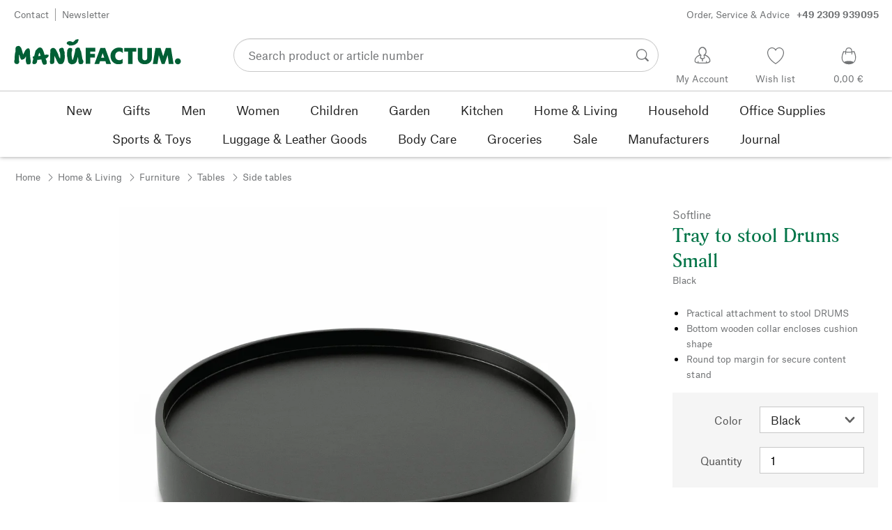

--- FILE ---
content_type: text/html; charset=utf-8
request_url: https://www.manufactum.com/tray-stool-drums-small-a28039/
body_size: 42228
content:
<!DOCTYPE html>
      <html lang="en" class="mf-noscript render-web mf-mac_os ">
        <head>
          <!--# block name="defaultfallback" --><!--# endblock -->
          <meta charSet="utf-8" />
          <meta http-equiv="X-UA-Compatible" content="IE=edge" />
          <title data-react-helmet="true">Tray to stool Drums Small, Black | Manufactum</title>
          <meta name="viewport" content="width=device-width, initial-scale=1" />
          <link rel="dns-prefetch" href="https://scripts.sirv.com" crossorigin />
          <link rel="dns-prefetch" href="https://assets.manufactum.de" crossorigin />
          <link rel="preconnect" href="https://scripts.sirv.com" crossorigin />
          <link rel="preconnect" href="https://assets.manufactum.de" crossorigin />
          <meta data-react-helmet="true" name="apple-mobile-web-app-title" content="manufactum"/><meta data-react-helmet="true" name="application-name" content="manufactum"/><meta data-react-helmet="true" name="msapplication-config" content="/sell/static/manufactum/meta/browserconfig.xml"/><meta data-react-helmet="true" name="theme-color" content="#ffffff"/><meta data-react-helmet="true" name="description" content="Practical attachment to stool DRUMS | Bottom wooden collar encloses cushion shape | Round top margin for secure content stand"/><meta data-react-helmet="true" property="og:site_name" content="manufactum"/><meta data-react-helmet="true" property="og:title" content="Tray to stool Drums Small, Black | Manufactum"/><meta data-react-helmet="true" property="og:type" content="product"/><meta data-react-helmet="true" property="og:description" content="Practical attachment to stool DRUMS | Bottom wooden collar encloses cushion shape | Round top margin for secure content stand"/><meta data-react-helmet="true" property="og:url" content="https://www.manufactum.com/tray-stool-drums-small-a28039/"/><meta data-react-helmet="true" property="og:image" content="https://assets.manufactum.de/p/028/028039/28039_01.jpg/tray-stool-drums-small.jpg?profile=opengraph_mf"/><meta data-react-helmet="true" property="og:image:width" content="292"/><meta data-react-helmet="true" property="og:image:height" content="292"/><meta data-react-helmet="true" property="og:image:width" content="600"/><meta data-react-helmet="true" property="og:image:height" content="600"/>
          <link data-react-helmet="true" rel="apple-touch-icon" sizes="180x180" href="/sell/static/manufactum/meta/apple-touch-icon.png"/><link data-react-helmet="true" rel="icon" sizes="32x32" href="/sell/static/manufactum/meta/favicon-32x32.png" type="image/png"/><link data-react-helmet="true" rel="icon" sizes="16x16" href="/sell/static/manufactum/meta/favicon-16x16.png" type="image/png"/><link data-react-helmet="true" rel="manifest" href="/sell/static/manufactum/meta/site.webmanifest"/><link data-react-helmet="true" rel="mask-icon" href="/sell/static/manufactum/meta/safari-pinned-tab.svg" color="#005131"/><link data-react-helmet="true" rel="shortcut icon" href="/sell/static/manufactum/meta/favicon.ico"/><link data-react-helmet="true" rel="canonical" href="/tray-stool-drums-small-a28039/"/><link data-react-helmet="true" rel="alternate" href="https://www.manufactum.com/tray-stool-drums-small-a28039/" hreflang="en"/>
          <script data-react-helmet="true" type="application/ld+json">{"itemListElement":[{"position":1,"item":{"name":"Tray to stool Drums Small","@id":"/tray-stool-drums-small-a28039/"},"@type":"ListItem"}],"@context":"http://schema.org","@type":"BreadcrumbList"}</script><script data-react-helmet="true" type="application/ld+json">{"@context":"http://schema.org/","@type":"Product","@id":"1028039","alternateName":"Drums","name":"Tray to stool Drums Small, Black","description":"\n      Dimensions: Ø 47 x H 7.4 cmWeight: 1.4 kgMaterial: Multiplex, MDF, lacquered\n    ","positiveNotes":{"@type":"ItemList","itemListElement":[{"@type":"ListItem","position":1,"name":"Practical attachment to stool DRUMS"},{"@type":"ListItem","position":2,"name":"Bottom wooden collar encloses cushion shape"},{"@type":"ListItem","position":3,"name":"Round top margin for secure content stand"}]},"sku":"28039","category":"Home & Living>Furniture>Tables>Side tables","gtin13":"2050000500282","mpn":"2-195002","image":["https://assets.manufactum.de/p/028/028039/28039_01.jpg/tray-stool-drums-small.jpg?profile=pdsmain_1500"],"brand":{"@type":"Brand","name":"Softline"},"countryOfOrigin":"Taiwan","color":"Black","material":[],"offers":[{"@type":"Offer","url":"/tray-stool-drums-small-a28039/","availability":"http://schema.org/InStock","itemCondition":"http://schema.org/NewCondition","price":"125.00","priceCurrency":"EUR","sku":"28039","seller":{"@type":"Organization","name":"Manufactum"}}]}</script>
          
          <script>if(!!window.MSInputMethodContext && !!document.documentMode) {
  document.documentElement.classList.add('mf-ie11');
}</script>
          <link data-chunk="detail-page" rel="preload" as="style" href="/sell/static/manufactum/detail-page.b80f854575c33f7fd0d9.css">
<link data-chunk="search" rel="preload" as="style" href="/sell/static/manufactum/search.cac2bbf5b228d9d7908e.css">
<link data-chunk="pages" rel="preload" as="style" href="/sell/static/manufactum/pages.b2101fd56956340a77ca.css">
<link data-chunk="pages" rel="preload" as="script" href="/sell/static/manufactum/vendor-react.41e13b04760e9e33ef0f.js">
<link data-chunk="pages" rel="preload" as="script" href="/sell/static/manufactum/pages.ea7cff34ed14c13b6fa6.js">
<link data-chunk="search" rel="preload" as="script" href="/sell/static/manufactum/search.chunk.7f0f49fbc4a99edec740.js">
<link data-chunk="detail-page" rel="preload" as="script" href="/sell/static/manufactum/detail-page.chunk.4c81c7cf5e8c55ada2c2.js">
          <link data-chunk="pages" rel="stylesheet" href="/sell/static/manufactum/pages.b2101fd56956340a77ca.css">
<link data-chunk="search" rel="stylesheet" href="/sell/static/manufactum/search.cac2bbf5b228d9d7908e.css">
<link data-chunk="detail-page" rel="stylesheet" href="/sell/static/manufactum/detail-page.b80f854575c33f7fd0d9.css">
          <script id="__LOADABLE_REQUIRED_CHUNKS__" type="application/json">[187,16]</script><script id="__LOADABLE_REQUIRED_CHUNKS___ext" type="application/json">{"namedChunks":["search","detail-page"]}</script>
<script async data-chunk="pages" src="/sell/static/manufactum/vendor-react.41e13b04760e9e33ef0f.js"></script>
<script async data-chunk="pages" src="/sell/static/manufactum/pages.ea7cff34ed14c13b6fa6.js"></script>
<script async data-chunk="search" src="/sell/static/manufactum/search.chunk.7f0f49fbc4a99edec740.js"></script>
<script async data-chunk="detail-page" src="/sell/static/manufactum/detail-page.chunk.4c81c7cf5e8c55ada2c2.js"></script>
          <style>html { -webkit-text-size-adjust: 100%; }</style>
        </head>
        <body>
          <div id="sell-root"><div id="appRoot" class="mf-dNwSpWTV"><div class="visuallyHidden" aria-live="polite" aria-atomic="true"></div><div class="visuallyHidden" aria-live="assertive" aria-atomic="true"></div><span id="top" tabindex="-1"></span><a class="mf-KbPy1lFw" href="#content">Skip to content</a><div class="root" data-test-offcanvas="true" data-test-offcanvas-state="false" headerText="Menu" headerCloseLabel="Close"><div class="mf-qXnCpCGF" role="dialog" aria-modal="true" aria-labelledby="offCanvasNavigationHeader"><header class="mf-oOwNyna5"><div class="mf-OCgsjEdI"><span id="offCanvasNavigationHeader" class="mf-hzTZR32z mf-K2EYXkQ8 mf-cUr2rXrq">Menu</span></div></header><div class="mf-cmF2Htqd"></div></div></div><div class="mf-n2BypCIo"><header class="mf-mslNP4J_" data-test-sell-header="true"><div class="mf-GZx5qB3M" data-test-sell-banner="true"><div class="mf-Vb9TM9T0"><div class="mf-W3GDP1Mf"><ul class="mf-dHEsJuMh"><li class="mf-CQIRYftm"><small class="mf-qTdvruCH"><a class="mf-voJwC7go" data-prio2="true" href="/contact-c199446/">Contact</a></small></li><li class="mf-CQIRYftm"><small class="mf-qTdvruCH"><a class="mf-voJwC7go" data-prio2="true" href="/newsletter-subscription-c201039/">Newsletter</a></small></li></ul><div class="mf-EXsILk6a"><ul class="mf-dHEsJuMh"><li class="mf-CQIRYftm"><small class="mf-qTdvruCH"><a class="mf-voJwC7go" data-prio2="true" href="/contact-c199446/">Order, Service &amp; Advice<span class="mf-MABxgEIs">+49 2309 939095</span></a></small></li></ul></div></div></div></div><div class="mf-KEgbD2_n" data-test-sell-head-main="true"><div class="mf-ggCOddfa"><a href="/sitemap-c199459/" aria-haspopup="true" aria-expanded="false" aria-label="Menu" data-test-sell-menu-icon="true"><svg class="mf-uhntC1Gy mf-MhmRDaji" viewBox="0 0 28 28" width="24" height="24"><rect y="13.05" width="27.51" height="1.49"></rect><rect y="19.05" width="27.51" height="1.49"></rect><rect x="0.04" y="25.05" width="27.51" height="1.49"></rect><path d="M4.3,9L2.4,3.4h0V9h-1V2.3H3L4.9,7.6h0L6.8,2.3H8.4V9H7.3V3.4h0L5.3,9h-1Z" transform="translate(-0.2 -0.5)"></path><path d="M13.4,9H9.6V2.3h3.8V3.2H10.7V5h2.5V6H10.7V8.1h2.7V9Z" transform="translate(-0.2 -0.5)"></path><path d="M20,9H18.7L15.4,3.7h0V4c0,0.6.1,1.1,0.1,1.6V9h-1V2.3h1.3L19,7.6h0V2.3h1V9Z" transform="translate(-0.2 -0.5)"></path><path d="M26.6,2.3V6.6a2.77,2.77,0,0,1-.3,1.3,2,2,0,0,1-.9.9,3.19,3.19,0,0,1-1.4.3,2.35,2.35,0,0,1-1.9-.7,2.14,2.14,0,0,1-.7-1.8V2.3h1.1V6.5a1.34,1.34,0,0,0,.4,1.2,2.14,2.14,0,0,0,1.2.4,1.43,1.43,0,0,0,1.6-1.6V2.3h0.9Z" transform="translate(-0.2 -0.5)"></path></svg></a></div><div class="mf-bRtC8ksy"><div class="mf-xZH3FAgX"><a href="/" class="mf-b5WLenbj" data-test-sell-logo="true"><div class="mf-XtFYcKen"><svg xmlns="http://www.w3.org/2000/svg" viewBox="0 0 270 46" aria-label="Manufactum Homepage"><path style="fill:#005f35" d="M98.2 5.9c1-1 1-1.6 3-2 .3 0 .6.2.8.1.8-.4 2-1.4 2.2.5.2 2.6-1.4 2.3-1.1 3.8.1.6-2.8 2.8-4.1 3.7-1.3.9-4.1 1.5-5.8 1.7 0 0-2.7.2-3.2.2-.8.1-.9-.5-1.7-1 0 0-1.9-.7-2.5-1.4-.4-.5-.8-1.7-.6-2.1.3-.4 1.2-2 2.3-2.1.5 0 1.5-.6 2-.5.5 0 3.3.1 4.8 1.3.4.3 1 .2 1.3 0 .6-.3 1.6-1.3 2.6-2.2zm166.5 28.5c-2.6 0-4.8 2.1-4.8 4.8 0 2.6 2.1 4.8 4.8 4.8 2.6 0 4.8-2.1 4.8-4.8s-2.1-4.8-4.8-4.8zM8 14.4c-1.1-.1-2.6.3-3.4.7S3 16.3 2.7 17.5c-.4 1.3-.2 5.7-.2 6.4-.1.8-.5.5-.6 1.5-.7 3.4-.8 7.8-.9 11.1 0 .5-.5 1-.5 1.4v.7c0 1.2.2 2.6.3 3s.5.7 1.1.9c.2.1.5.7.8.8 1.4.3 3 .4 3.5.2.8-.2 2.4-2.4 2.4-3.2S8 38 8.1 36.4c.1-1.6.1-6.8.2-8.4 0-.2.1-.1.1-.1.4.8 1.3 4.9 2.1 6.6.5 1.1 1 2 1.8 2.2.6.2 1.9-.5 2.3-.7.4-.2 1 0 1.4-.2 1.2-.9 2.5-3 3.2-4.4.1-.1.1-.1.2 0 .1 1 0 2.7-.2 5.1s.4 4.2.5 4.9c.2.7.7 1.6 1.2 2.3s3.9.6 4.9-.1c.5-.4.9-1 .9-1.6 0-1 .6-1.4.5-2.5-.8-4.7-1.4-10.5-1.4-15.4 0-2.5-.4-4.3-.7-4.5-.7-.5-.7-1.2-1.4-1.4-.7-.2-2.2.4-3 .8-.6.3-.9 1-1.2 1.4-.2.3-.7.3-1 .8-.8 1.2-2.5 5-3.5 7-.1.1-.2.2-.2 0-.7-2.9-2.4-9-3.4-11-.2-.6-1-.7-1.2-1.1-.3-.4-.9-1.6-2.2-1.7zm64.5 17c-.5-1-.7-2.7-1.1-3.7-1.4-3.3-2.9-5.2-3.6-7.1-.5-1.3-2.1-2.3-3.4-2.9-.6-.3-2-.1-3.3.4-.4.1-.7.8-1 1-.7.4-1.2.9-1.4 1.5 0 1.5-.2 13.2-.3 17 0 .6-.3.8-.4 1.2-.1 1.3.4 3.8.8 4.3.5.5 3.4.6 5-.2.4-.2.7-.6.8-1s.5-.5.5-1.2c.1-2.4 0-8.5.2-10.3 0-.1.1-.1.1 0 .3 1.2 1.7 3.1 2.7 5.2.5 1 .5 1.8 1 2.7 1.4 2.6 2.7 4.5 3.3 4.9 1 .7 5.8.6 6.6-.6.4-.5 1.9-3 2.1-3.7.6-2.8 1.4-5.5 1-8.4-.4-2.4.1-4.6-.5-7-.1-.4-.5-.6-.7-1.1-.5-1.9-.3-4.3-2.4-5-1-.4-4.7.7-5.3 1.9-.4.7-.3 2.3 0 3.6.2.7.5.7.7 1.2 1 2.6 1.2 8.6.5 10.7-1.1-1.8-1.9-3.4-1.9-3.4zm50.6 1.8h7.6v-5.9h-7.6v-3.7h8.3v-6.1H116v25.8h7.1V33.2zm20.1-7.2l2.6 7.4h-5l2.4-7.4zM130 43.4h7.6L139 39h8.7l1.4 4.4h7.6l-9.5-25.8h-7.6L130 43.4zm45.7-25c-1.8-1-4.6-1.4-7.1-1.3-5.1.2-12.8 4.4-12.7 13.5.1 7.8 5.4 13.4 12.7 13.3 3.1 0 5-.4 7-1.7v-7.1c-1.4 1.2-2.8 2.3-5.1 2.3-3.2 0-7-1.5-7-6.9-.1-5 3.6-7.2 6.9-7.2 2.2 0 4.5 1.7 5.3 2.5v-7.4zm15.8 5.3h6v-6.1h-19.4v6.1h6.1v19.7h7.3V23.7zm19.8 20.2c6.4 0 11.4-3.8 11.4-10.5V17.6h-7.4V33c0 3.8-2.2 4.5-4 4.5s-4-.7-4-4.5V17.6h-7.4v15.9c0 7 5 10.4 11.4 10.4zm20.5-.5l2.1-14 4.7 14h4.7l4.9-14.2 1.8 14.2h7.7l-4.2-25.8h-8.2L241 31.1l-4.3-13.5h-8.2l-4.2 25.8h7.5zM87.5 39.8c.5 1.6 2.1 3.4 4.9 4.1 1.9.4 6.5-.6 7.7-2.8.4-.7.9-1.2 1.5-2.7.2-.5.4-1.9.5-2.4.6-1.7.8-3 1-3.5 0-.1.1-.1.2 0 .1.2.3 2.3.7 4.7.1.4-.2 1.3-.1 1.9.2 1.2.7 3.2 1.1 3.7s1 .9 2 .9c.9 0 2.7-.1 3.6-.4.6-.2 1-2.1 1.4-2.6.4-.4 0-1.8-.4-3.1-.2-.7-.7-1-.9-1.6-.5-1.7-1.4-8.1-2.3-12.4-.2-.8-1.5-2.8-1.6-3.7-.1-.8-.8-2.2-1.3-2.5-1.1-.6-3.6-.3-3.9-.2-.7.2-.5 1-1.4 1.3-.6.2-1 .7-1.1 1.2-.2 1.6-.4 3.1-.7 4.7-.7 3.5-2.9 11.1-3.1 12-.2.6-1.1.5-1.2-.2-.2-1.6-.7-3.9-.9-5.8-.1-1.5-.2-6.8.3-7.2s.6-4.2.2-4.8c-.5-.7-4.2-1-5.4-.3-.2.1-.8.7-1 1.4-.2.7-1 1-1.1 1.8-.3 2.2-.5 6-.5 8.2 0 .8.2 1.4.3 2.2.6 2.6 1.1 6.9 1.5 8.1zM49.4 28.9c2.2-.5 3.7-.6 3.9-.6.5 0 .6.5 1.2.4.5 0 1-.3 1.2 0 .3.4.4 1.1.2 1.8-.4 1.4-.8 1.7-1.7 2.3-.3.2-.2.7-.7 1-.7.3-1.6.7-2.4.9.3 1.1 1.1 2.6 1.8 4.4.2.7-.2.9 0 1.9.2.7.2 1.7-.2 2.1-.7 1.1-3.1 1.6-4 1.6-.8 0-1.4-.2-2.4-1.8-.7-1.1-1.4-3.7-2.1-6.7-1.6.2-3.1.4-4.4.5-.7 0-1.3.1-2 .1-.4 2.1-.7 3.8-.9 4.3-.3 1-1.1.7-1.6 1.9-.3.7-4.4 1-5 0-.5-.8-.5-1.7-.4-2.7.2-1.3.7-2.7 1.1-4 0-.2.1-.4.2-.6-.3-.5-.5-1-.4-1.5 0-.7-.7-.9-.6-1.8 0-.8 1.5-1.4 2.2-1.4h.2c.9-3.3 1.6-6.1 2-7.9.5-2.4 1.8-2 2.8-3.6.5-.7 1.4-1.6 2.2-2 1.6-.8 3.5-.8 5 .2 2.6 1.9 4.8 11.2 4.8 11.2zm-6.5 1.4c-.6-2.4-1.2-4.4-1.7-5.1-.7.9-1.4 3.1-2 5.6 1.3-.1 2.5-.3 3.7-.5z"></path></svg></div></a></div></div><div class="mf-nVDdqQBA mf-o6nKlqlv"><div class="mf-foihCvPk" data-test-sell-search-box="true"><form method="GET" action="/suche/" role="search" data-test-sell-search-form="true"><div class="mf-rsjRM5E1"><div class="mf-a5uaQo1M"><label class="mf-iwiiAwA4" for="searchbar-a4c17fd5-2037-47c4-8282-37e1e8933e95">Search product or article number</label><input aria-autocomplete="list" aria-controls="searchform-021c2b8e-0eda-41d3-b81b-4fa3dcf18c2f" data-test-sell-search-input="true" id="searchbar-a4c17fd5-2037-47c4-8282-37e1e8933e95" autoComplete="off" class="mf-yNalz9TN" name="q" placeholder="Search product or article number" type="text" value=""/><button class="mf-C1GbQQfw" type="submit" data-test-sell-search-input-submit="true"><span class="mf-pkuBFUqK"><svg class="mf-uhntC1Gy mf-v74eHooM alt" viewBox="0 -0.3 22 22" width="24" height="24" aria-label="Search"><title>Search</title><path d="M21.4,19.4l-4.3-4.3c0,0,0,0-0.1-0.1c1.1-1.6,1.8-3.5,1.8-5.5c0-5.2-4.2-9.4-9.4-9.4c-5.2,0-9.4,4.2-9.4,9.4c0,5.2,4.2,9.4,9.4,9.4c2.1,0,4-0.7,5.6-1.9c0,0,0,0,0,0l4.3,4.3c0.6,0.6,1.4,0.6,1.9,0.1l0.2-0.2C22.1,20.8,22,20,21.4,19.4zM1.7,9.5c0-4.3,3.5-7.8,7.8-7.8s7.8,3.5,7.8,7.8c0,4.3-3.5,7.8-7.8,7.8S1.7,13.9,1.7,9.5z"></path></svg></span></button></div></div><div class="mf-tR_jqUZN mf-G7LAUrYP" id="searchform-021c2b8e-0eda-41d3-b81b-4fa3dcf18c2f" data-test-sell-search-history-container="true"></div><div class="mf-bzs0GGov mf-G7LAUrYP" id="searchform-021c2b8e-0eda-41d3-b81b-4fa3dcf18c2f" data-test-sell-search-suggestions-container="true"></div></form></div></div><div class="mf-Br8NGPey" data-test-sell-my-account="true"><a data-test-stelar-header-account="inactive" class="mf-Q4GYGz1x" href="/customeraccount"><svg class="mf-tPpZtf4x mf-yMMx2xRM" viewBox="0 0 36 36" width="36" height="36"><path d="M22.2 15.5c1.1-1.2 1.7-2.8 1.7-4.6 0-3.7-2.6-6.7-5.8-6.7-3.2-.1-5.8 2.9-5.8 6.6 0 1.9.6 3.5 1.6 4.7-4.3 1.3-7.3 5.2-7.3 8.7 0 3.6 5.1 3.9 11.4 3.9 6.3.1 11.4-.5 11.4-3.9 0-3.5-2.9-7.4-7.2-8.7zm-8.6-4.3c0-2.7 1.9-5.5 4.4-5.5 2.4 0 4.5 2.8 4.5 5.5 0 1.7-.8 3.1-2 4-.5.2-1.1.5-1.1 1.1 0 .2.3.5.4.7l.7 2.5-2.5 1.2-2.3-1.2.6-2.6c0-.1.3-.4.3-.6 0-.5-.6-.9-1-1.1-1.2-.9-2-2.4-2-4zm12 14.9c-.2.1-.8.2-1.3.3l-.1-1.5c0-.2-.2-.4-.5-.4h-.2c-.2 0-.4.2-.4.5l.1 1.6c-1.5.1-3.2.2-5.1.2-1.9 0-4.1-.1-5.8-.2l.1-1.5c.1-.3-.1-.5-.4-.5h-.2c-.3-.1-.5.1-.5.4l-.1 1.5c-.3-.1-.7-.2-.8-.2-1.5-.4-2.6-.9-2.6-2 0-3.2 2.7-6.3 6.3-7.4 0 0 .9-.2 1 0 .1.2-.8 3.5-.8 3.5l3 1.7v2.2c0 .5.2.8.7.8h.1c.5-.1.7-.3.7-.9l-.2-2.1 3.1-1.9s-.8-2.7-.8-3.3c0-.2.9 0 .9 0 3.6 1.1 6.2 4.2 6.3 7.2 0 .8-1 1.6-2.5 2z"></path></svg><span class="mf-xx3TiJq6">My Account</span></a></div><div class="mf-nxOFCFC1" data-test-sell-mini-notepad="true"><a data-test-stelar-header-wishlist="inactive" class="mf-Q4GYGz1x" href="/wishlist"><svg viewBox="-6 -7 36 36" width="36" height="36" class="mf-yMMx2xRM"><path d="M11.7,23.9C1.1,17,0,10.1,0,7.5C0,3.4,3,0,6.8,0c2,0,3.9,1,5.1,2.6L12,2.7l0.1-0.1C13.4,1,15.3,0,17.2,0 C20.9,0,24,3.4,24,7.5c0,2.6-1.1,9.5-11.7,16.4L12,24.1L11.7,23.9z M6.8,1.2C3.7,1.2,1.2,4,1.2,7.5c0,5,4,10.6,10.7,15.1l0.1,0.1 l0.1-0.1c6.7-4.5,10.7-10.1,10.7-15.1c0-3.5-2.5-6.3-5.6-6.3c-1.9,0-3.7,1.1-4.7,3l-0.5,1l-0.5-1C10.5,2.3,8.7,1.2,6.8,1.2z"></path></svg><span class="mf-xx3TiJq6">Wish list</span></a></div><div class="mf-u1uFIXXK" data-test-sell-mini-cart="true"><a data-test-stelar-header-basket="inactive" class="mf-Q4GYGz1x mf-5kNdmZ06" href="/basket"><svg class="mf-Qyn0PGzU mf-yMMx2xRM" viewBox="0 0 36 36" width="36" height="36"><g><path d="M18 29.2c5.6 0 11-2.7 10.2-11.7-.3-3.3-2.1-6.8-2.4-7.4-.8.3-1.8.5-2.8.7-.3-3.3-1.6-5.7-5-5.7-3.3 0-4.6 2.4-5 5.7-1-.1-1.9-.3-2.7-.6-.5.8-1.9 4.2-2.4 7.4C6.6 26 12.4 29.2 18 29.2zm0-22.9c2.6 0 3.6 2 3.9 4.7-1.2.2-2.5.3-3.9.3-1.3 0-2.7-.1-3.9-.3.3-2.7 1.4-4.7 3.9-4.7zM9 18.1c.4-2.8 1.7-5.7 2.1-6.4.6.1 1.2.3 1.8.4v.7c0 .7 0 1.4.1 2.1h1.2c-.1-.7-.2-1.4-.2-2.2v-.4c1.2.2 2.6.3 4 .3s2.7-.1 3.9-.3v.4c0 .8 0 1.5-.1 2.2H23c.1-.7.1-1.4.1-2.1v-.7c.7-.2 1.3-.3 1.9-.5.3.5 1.8 3.5 2.1 6.5.4 3.9-.7 6.4-2.5 7.9-.6-.9-3.4-1.6-6.6-1.6-3.1 0-5.8.6-6.5 1.5-1.9-1.5-3.1-4.1-2.5-7.8z"></path></g></svg><span class="mf-xx3TiJq6">0,00 €</span></a></div><div class="mf-uNeZULYn" data-test-sell-navigation="true"><nav data-test-sell-flyout-navigation="true" aria-label="Main menu" class=""><ul class="mf-m1HFoIcf mf-jkWbEZQT"><li class="mf-_RqMt9TL mf-mmCbxmgi"><div class="mf-YeUvJyE0"><a data-test-sell-flyout-toplevellink="true" href="/new-c198241/" class="mf-sJUqPhQo"><span>New</span></a></div></li><li class="mf-_RqMt9TL mf-mmCbxmgi"><div class="mf-YeUvJyE0"><a data-test-sell-flyout-toplevellink="true" href="/gifts-c199132/" class="mf-sJUqPhQo"><span>Gifts</span></a></div></li><li class="mf-_RqMt9TL mf-mmCbxmgi"><div class="mf-YeUvJyE0"><a data-test-sell-flyout-toplevellink="true" href="/men-c194451/" class="mf-sJUqPhQo"><span>Men</span></a></div></li><li class="mf-_RqMt9TL mf-mmCbxmgi"><div class="mf-YeUvJyE0"><a data-test-sell-flyout-toplevellink="true" href="/women-c194472/" class="mf-sJUqPhQo"><span>Women</span></a></div></li><li class="mf-_RqMt9TL mf-mmCbxmgi"><div class="mf-YeUvJyE0"><a data-test-sell-flyout-toplevellink="true" href="/children-c198636/" class="mf-sJUqPhQo"><span>Children</span></a></div></li><li class="mf-_RqMt9TL mf-mmCbxmgi"><div class="mf-YeUvJyE0"><a data-test-sell-flyout-toplevellink="true" href="/garden-c172792/" class="mf-sJUqPhQo"><span>Garden</span></a></div></li><li class="mf-_RqMt9TL mf-mmCbxmgi"><div class="mf-YeUvJyE0"><a data-test-sell-flyout-toplevellink="true" href="/kitchen-c198745/" class="mf-sJUqPhQo"><span>Kitchen</span></a></div></li><li class="mf-_RqMt9TL mf-mmCbxmgi"><div class="mf-YeUvJyE0"><a data-test-sell-flyout-toplevellink="true" href="/home-living-c198753/" class="mf-sJUqPhQo"><span>Home &amp; Living</span></a></div></li><li class="mf-_RqMt9TL mf-mmCbxmgi"><div class="mf-YeUvJyE0"><a data-test-sell-flyout-toplevellink="true" href="/household-c202241/" class="mf-sJUqPhQo"><span>Household</span></a></div></li><li class="mf-_RqMt9TL mf-mmCbxmgi"><div class="mf-YeUvJyE0"><a data-test-sell-flyout-toplevellink="true" href="/office-supplies-c175242/" class="mf-sJUqPhQo"><span>Office Supplies</span></a></div></li><li class="mf-_RqMt9TL mf-mmCbxmgi"><div class="mf-YeUvJyE0"><a data-test-sell-flyout-toplevellink="true" href="/sports-toys-c189822/" class="mf-sJUqPhQo"><span>Sports &amp; Toys</span></a></div></li><li class="mf-_RqMt9TL mf-mmCbxmgi"><div class="mf-YeUvJyE0"><a data-test-sell-flyout-toplevellink="true" href="/luggage-leather-goods-c175685/" class="mf-sJUqPhQo"><span>Luggage &amp; Leather Goods</span></a></div></li><li class="mf-_RqMt9TL mf-mmCbxmgi"><div class="mf-YeUvJyE0"><a data-test-sell-flyout-toplevellink="true" href="/body-care-c172436/" class="mf-sJUqPhQo"><span>Body Care</span></a></div></li><li class="mf-_RqMt9TL mf-mmCbxmgi"><div class="mf-YeUvJyE0"><a data-test-sell-flyout-toplevellink="true" href="/groceries-c172112/" class="mf-sJUqPhQo"><span>Groceries</span></a></div></li><li class="mf-_RqMt9TL mf-mmCbxmgi"><div class="mf-YeUvJyE0"><a data-test-sell-flyout-toplevellink="true" href="/sale-c189274/" class="mf-sJUqPhQo"><span>Sale</span></a></div></li><li class="mf-_RqMt9TL mf-mmCbxmgi"><div class="mf-YeUvJyE0"><a data-test-sell-flyout-toplevellink="true" href="/manufacturers-c199727/" class="mf-sJUqPhQo"><span>Manufacturers</span></a></div></li><li class="mf-_RqMt9TL mf-mmCbxmgi"><div class="mf-YeUvJyE0"><a data-test-sell-flyout-toplevellink="true" href="/journal-c199429/" class="mf-sJUqPhQo"><span>Journal</span></a></div></li></ul></nav></div><div class="mf-nVDdqQBA mf-ysJcJa72"><div class="mf-foihCvPk" data-test-sell-search-box="true"><form method="GET" action="/suche/" role="search" data-test-sell-search-form="true"><div class="mf-rsjRM5E1"><div class="mf-a5uaQo1M"><label class="mf-iwiiAwA4" for="searchbar-3f3f5e6d-bdfe-4e24-8b56-21cecf9ee99b">Search product or article number</label><input aria-autocomplete="list" aria-controls="searchform-a4e13dbd-7b3b-4bd5-bfb6-9a43b72cc317" data-test-sell-search-input="true" id="searchbar-3f3f5e6d-bdfe-4e24-8b56-21cecf9ee99b" autoComplete="off" class="mf-yNalz9TN" name="q" placeholder="Search product or article number" type="text" value=""/><button class="mf-C1GbQQfw" type="submit" data-test-sell-search-input-submit="true"><span class="mf-pkuBFUqK"><svg class="mf-uhntC1Gy mf-v74eHooM alt" viewBox="0 -0.3 22 22" width="24" height="24" aria-label="Search"><title>Search</title><path d="M21.4,19.4l-4.3-4.3c0,0,0,0-0.1-0.1c1.1-1.6,1.8-3.5,1.8-5.5c0-5.2-4.2-9.4-9.4-9.4c-5.2,0-9.4,4.2-9.4,9.4c0,5.2,4.2,9.4,9.4,9.4c2.1,0,4-0.7,5.6-1.9c0,0,0,0,0,0l4.3,4.3c0.6,0.6,1.4,0.6,1.9,0.1l0.2-0.2C22.1,20.8,22,20,21.4,19.4zM1.7,9.5c0-4.3,3.5-7.8,7.8-7.8s7.8,3.5,7.8,7.8c0,4.3-3.5,7.8-7.8,7.8S1.7,13.9,1.7,9.5z"></path></svg></span></button></div></div><div class="mf-tR_jqUZN mf-G7LAUrYP" id="searchform-a4e13dbd-7b3b-4bd5-bfb6-9a43b72cc317" data-test-sell-search-history-container="true"></div><div class="mf-bzs0GGov mf-G7LAUrYP" id="searchform-a4e13dbd-7b3b-4bd5-bfb6-9a43b72cc317" data-test-sell-search-suggestions-container="true"></div></form></div></div></div></header><div><div aria-hidden="true" class="mf-ceZ3vJ2p" data-test-stelar-overlay-background="true"></div><div aria-hidden="true" class="mf-mYCtuieo"><div class="mf-_qrDIOj3" aria-hidden="true"></div></div></div><div class="mf-ssY_ApUE"><div data-test-sell-detail-page="true"><div class="mf-lcPi8Yx_" data-test-sell-breadcrumb="true"><nav aria-label="Breadcrumb" class="mf-vIdadmGd"><ul class="mf-UgpUpkcn"><li class="mf-_6ZPSxXi"><small class="mf-hzTZR32z mf-depXjb_l"><span class="mf-h_EFCIsy"><a class="" data-prio2="true" href="/" rel="index">Home</a></span></small></li><li class="mf-_6ZPSxXi mf-HoynF8iN"><small class="mf-hzTZR32z mf-depXjb_l"><span class="mf-h_EFCIsy"><span class="mf-kYqP7xpa"><svg class="mf-uhntC1Gy mf-vNJdx8BK" viewBox="0 0 12 22" width="24" height="24"><path d="M11.3,10.3L11.3,10.3L1.7,0.7c-0.3-0.3-0.7-0.3-1,0L0.7,0.8c-0.3,0.3-0.3,0.7,0,1L9.9,11l-9.2,9.2c-0.3,0.3-0.3,0.7,0,1l0.1,0.1c0.3,0.3,0.7,0.3,1,0l9.6-9.6v0c0.2-0.2,0.3-0.4,0.3-0.7l0-0.1C11.6,10.7,11.5,10.5,11.3,10.3z"></path></svg></span><a class="" data-prio2="true" href="/home-living-c198753/" rel="up up up up">Home &amp; Living</a></span></small></li><li class="mf-_6ZPSxXi mf-HoynF8iN"><small class="mf-hzTZR32z mf-depXjb_l"><span class="mf-h_EFCIsy"><span class="mf-kYqP7xpa"><svg class="mf-uhntC1Gy mf-vNJdx8BK" viewBox="0 0 12 22" width="24" height="24"><path d="M11.3,10.3L11.3,10.3L1.7,0.7c-0.3-0.3-0.7-0.3-1,0L0.7,0.8c-0.3,0.3-0.3,0.7,0,1L9.9,11l-9.2,9.2c-0.3,0.3-0.3,0.7,0,1l0.1,0.1c0.3,0.3,0.7,0.3,1,0l9.6-9.6v0c0.2-0.2,0.3-0.4,0.3-0.7l0-0.1C11.6,10.7,11.5,10.5,11.3,10.3z"></path></svg></span><a class="" data-prio2="true" href="/furniture-c172260/" rel="up up up">Furniture</a></span></small></li><li class="mf-_6ZPSxXi mf-HoynF8iN"><small class="mf-hzTZR32z mf-depXjb_l"><span class="mf-h_EFCIsy"><span class="mf-kYqP7xpa"><svg class="mf-uhntC1Gy mf-vNJdx8BK" viewBox="0 0 12 22" width="24" height="24"><path d="M11.3,10.3L11.3,10.3L1.7,0.7c-0.3-0.3-0.7-0.3-1,0L0.7,0.8c-0.3,0.3-0.3,0.7,0,1L9.9,11l-9.2,9.2c-0.3,0.3-0.3,0.7,0,1l0.1,0.1c0.3,0.3,0.7,0.3,1,0l9.6-9.6v0c0.2-0.2,0.3-0.4,0.3-0.7l0-0.1C11.6,10.7,11.5,10.5,11.3,10.3z"></path></svg></span><a class="" data-prio2="true" href="/tables-c172271/" rel="up up">Tables</a></span></small></li><li class="mf-_6ZPSxXi"><small class="mf-hzTZR32z mf-depXjb_l"><span class="mf-h_EFCIsy"><span class="mf-kYqP7xpa"><svg class="mf-uhntC1Gy mf-vNJdx8BK" viewBox="0 0 12 22" width="24" height="24"><path d="M11.3,10.3L11.3,10.3L1.7,0.7c-0.3-0.3-0.7-0.3-1,0L0.7,0.8c-0.3,0.3-0.3,0.7,0,1L9.9,11l-9.2,9.2c-0.3,0.3-0.3,0.7,0,1l0.1,0.1c0.3,0.3,0.7,0.3,1,0l9.6-9.6v0c0.2-0.2,0.3-0.4,0.3-0.7l0-0.1C11.6,10.7,11.5,10.5,11.3,10.3z"></path></svg></span><a class="" data-prio2="true" href="/side-tables-c199068/" rel="up">Side tables</a></span></small></li></ul></nav></div><main id="content"><div class="mf-_6jWb5cv"><div class="mf-wpeau5Ou"><div class="mf-VrBMa6qk mf-d6Ah7w2G"><div><span class="mf-hzTZR32z mf-xPuHr8aN">Softline</span></div><div><h1 class="mf-BksdUEaq mf-ik8nEiGN mf-JbTVYPa1">Tray to stool Drums Small</h1></div><div><small class="mf-hzTZR32z mf-depXjb_l">Black</small></div></div><div data-test-sell-product-images-container="true" class="mf-m5mmK8_J mf-VerpgM85"><div class="mf-Tr43BlAG"><div class="pdp-gallery-container"><div class="pdp-gallery-thumbnails"></div><div class="mf-z6sOialy"><div class="pdp-gallery-placeholder"><img id="firstImage" class="mf-wDiEPHdo mf-LagpPV4x mf-NRyAdIHY" src="https://assets.manufactum.de/p/028/028039/28039_01.jpg/tray-stool-drums-small.jpg?profile=pdsmain_150" alt="Tray to stool Drums Small Black" srcSet="https://assets.manufactum.de/p/028/028039/28039_01.jpg/tray-stool-drums-small.jpg?profile=pdsmain_150 150w, https://assets.manufactum.de/p/028/028039/28039_01.jpg/tray-stool-drums-small.jpg?profile=pdsmain_200 200w, https://assets.manufactum.de/p/028/028039/28039_01.jpg/tray-stool-drums-small.jpg?profile=pdsmain_300 300w, https://assets.manufactum.de/p/028/028039/28039_01.jpg/tray-stool-drums-small.jpg?profile=pdsmain_400 400w, https://assets.manufactum.de/p/028/028039/28039_01.jpg/tray-stool-drums-small.jpg?profile=pdsmain_500 500w, https://assets.manufactum.de/p/028/028039/28039_01.jpg/tray-stool-drums-small.jpg?profile=pdsmain_750 750w, https://assets.manufactum.de/p/028/028039/28039_01.jpg/tray-stool-drums-small.jpg?profile=pdsmain_1000 1000w"/></div></div></div></div></div></div><div class="mf-GVbu7Vq7"><div class="mf-VrBMa6qk mf-s4OOcX4u"><div><span class="mf-hzTZR32z mf-xPuHr8aN">Softline</span></div><div><h1 class="mf-BksdUEaq mf-ik8nEiGN mf-JbTVYPa1">Tray to stool Drums Small</h1></div><div><small class="mf-hzTZR32z mf-depXjb_l">Black</small></div></div><div class="mf-x4bXFBYS"><ul class="mf-zairNCA8"><li><small class="mf-hzTZR32z mf-depXjb_l">Practical attachment to stool DRUMS</small></li><li><small class="mf-hzTZR32z mf-depXjb_l">Bottom wooden collar encloses cushion shape</small></li><li><small class="mf-hzTZR32z mf-depXjb_l">Round top margin for secure content stand</small></li></ul></div><div data-test-sell-detail-order-form="true"><form method="post" action="/api/ase/checkout/shared/public/basket/lineitem"><div class="mf-nz3a8JDF"><div class="root" data-test-sell-variant-selection="true"><div class="mf-TjD0laEr mf-zspFJtCK"><div class="mf-XQ1jfv7H mf-Y6P0mxuF"><label class="mf-vcCLopRt" for="articleSelection">Color<!-- --> </label></div><div class="mf-XQ1jfv7H mf-l5kdJL2l"><div class="mf-ubJkoJkU"><select class="mf-C1KOShMV" id="articleSelection" name="articleNumber"><option value="28039" selected="">Black</option><option value="28040">White</option></select></div></div></div></div><div data-test-sell-product-quantity="true"><div class="mf-TjD0laEr mf-zspFJtCK"><div class="mf-XQ1jfv7H mf-Y6P0mxuF"><label class="mf-vcCLopRt" for="quantity">Quantity<!-- --> </label></div><div class="mf-XQ1jfv7H mf-l5kdJL2l"><div class="mf-ubJkoJkU"><input autoComplete="off" class="mf-CvWaIlON" id="quantity" type="text" name="quantity" inputMode="decimal" value="1"/></div></div></div></div></div><div class="mf-ofNceV_n mf-kmiGpUyc mf-PKUb3wBg"><span data-test-stelar-price-price="true" class="mf-GK2HYizn mf-PKUb3wBg">125,00 €</span><span class="mf-FqIPrsxP"><small data-test-stelar-price-vatandshippingnote="true" class="mf-hzTZR32z mf-depXjb_l"><span>all prices incl. VAT., excl.<!-- --> <a rel="nofollow" href="/delivery-returns-c199449/" data-test-sell-shipping-link="true">shipping costs</a></span></small></span></div><div class="mf-Ep3jfsTg"><small class="mf-hzTZR32z mf-depXjb_l"><a href="/delivery-returns-c199449/">CO₂-compensated shipping with DHL</a></small></div><div class="mf-BWbyTdnJ"><button data-test-sell-addtocart-button="true" type="submit" class="mf-rvAP3Son icon mf-ZmS4NhbR mf-cX7x8Qlh mf-WV1dkIrz"><span class="mf-lHzPz8TD mf-UpvG29mB"><span class="mf-Cgu7oVHj"><span class="mf-VzsSgLBg mf-U4rmO5KB"><svg class="mf-uhntC1Gy mf-fuwn4nBk" viewBox="0 0 36 36" width="24" height="24"><g><path d="M18,35.6c8.2,0,16-3.9,14.9-17.1c-0.4-4.8-3.1-9.9-3.5-10.8c-1.2,0.4-2.6,0.7-4.1,1C24.9,3.9,23,0.4,18,0.4 c-4.8,0-6.7,3.5-7.3,8.3C9.3,8.6,7.9,8.3,6.8,7.9C6.1,9,4,14,3.3,18.7C1.4,30.9,9.8,35.6,18,35.6z M18,2.2c3.8,0,5.2,2.9,5.7,6.9 C21.9,9.3,20,9.5,18,9.5c-1.9,0-3.9-0.1-5.7-0.4C12.8,5.1,14.4,2.2,18,2.2z M4.9,19.4c0.6-4.1,2.5-8.3,3.1-9.3 c0.9,0.1,1.7,0.4,2.6,0.6v1c0,1,0,2,0.1,3.1h1.7c-0.1-1-0.3-2-0.3-3.2v-0.6c1.7,0.3,3.8,0.4,5.8,0.4s3.9-0.1,5.7-0.4v0.6 c0,1.2,0,2.2-0.1,3.2h1.7c0.1-1,0.1-2,0.1-3.1v-1c1-0.3,1.9-0.4,2.8-0.7c0.4,0.7,2.6,5.1,3.1,9.5c0.6,5.7-1,9.3-3.6,11.5 c-0.9-1.3-5-2.3-9.6-2.3c-4.5,0-8.5,0.9-9.5,2.2C5.8,28.6,4,24.8,4.9,19.4z"></path></g></svg></span> <span data-test-text="true">Add to basket</span></span></span></button></div><input type="hidden" id="target" name="target" value="/tray-stool-drums-small-a28039/"/></form></div><div class="mf-rsbvl1Is"><form method="post" action="/api/ase/checkout/shared/public/wishlist/add"><button data-test-sell-addtonotepad-button="true" type="submit" class="mf-rvAP3Son icon mf-ZmS4NhbR mf-mwtgOluS mf-WV1dkIrz"><span class="mf-lHzPz8TD mf-UpvG29mB"><span class="mf-Cgu7oVHj"><span class="mf-VzsSgLBg mf-csje5z9r"><svg class="mf-uhntC1Gy mf-fuwn4nBk" viewBox="0 0 36 36" width="24" height="24"><path d="M17.6,34.4C2.9,24.8,1.4,15.3,1.4,11.7C1.4,6,5.6,1.3,10.8,1.3c2.8,0,5.4,1.4,7,3.6L18,5.1l0.1-0.1c1.8-2.2,4.4-3.6,7-3.6 c5.1,0,9.4,4.7,9.4,10.4c0,3.6-1.5,13.1-16.2,22.7L18,34.7L17.6,34.4z M10.8,3c-4.3,0-7.7,3.9-7.7,8.7c0,6.9,5.5,14.6,14.8,20.9 l0.1,0.1l0.1-0.1c9.3-6.2,14.8-14,14.8-20.9c0-4.8-3.5-8.7-7.7-8.7c-2.6,0-5.1,1.5-6.5,4.1L18,8.5l-0.7-1.4C15.9,4.5,13.4,3,10.8,3z"></path></svg></span> <span data-test-text="true">Add to wish list</span></span></span></button><input type="hidden" id="target" name="target" value="/tray-stool-drums-small-a28039/"/><input type="hidden" id="stockKeepingUnitCode" name="stockKeepingUnitCode" value="28039"/></form></div><div class="mf-lVAohRZY"><div><div data-test-stelar-availability-texts="true"><small class="mf-hzTZR32z mf-depXjb_l mf-X4XwHkfk mf-ty2FdwiO">Can be delivered at middle of March</small><small class="mf-hzTZR32z mf-depXjb_l">, <!-- -->Place your order now</small></div></div></div><div><div aria-hidden="true" class="mf-ceZ3vJ2p" data-test-stelar-overlay-background="true"></div><div aria-hidden="true" class="mf-mYCtuieo"><div aria-hidden="true" class="mf-l1dU3rRI"></div></div></div></div></div><div data-test-sell-stripes-container="true"><div class="mf-uaUFPsGF mf-ZZ4aT34A"><div class="mf-wTyCDcHM mf-S93pkr9H"><div class="mf-ikIk0Ikq"><div class="mf-hfpC54eq mf-RndWBz07"><div data-test-sell-stripe-common-info="true"><h2 class="mf-BksdUEaq mf-I9vADH5P mf-Xkf4V7Gp">General Information</h2><div class="mf-iGqe3gvU"><div data-test-sell-stripe-info-text="true"><div class="mf-Zio54RG4"><p>The wraparound wooden collar of the tray encloses part of the cushion shape towards the bottom - so it sits securely on the base.</p></div></div></div></div><div class="mf-Qd6CuEcG mf-P7jJtoye"><div class="mf-Pv_qGaam mf-h_chcZRk mf-aR97R3eB" style="order:initial"><div class="mf-R8Jh4Ygq mf-aR97R3eB"><h2><button type="button" class="mf-ndHQKbSs" id="accordion-header-prodSVDTO" aria-controls="accordion-content-prodSVDTO" aria-expanded="false"><span class="mf-BvF_Y60B">Responsible economic operator for the EU</span><svg class="mf-uhntC1Gy mf-fuwn4nBk" viewBox="0 0 15 15" width="24" height="24"><path d="M14.7,3.7c-0.3-0.3-0.7-0.3-1,0L7.5,9.9L1.2,3.7c-0.3-0.3-0.7-0.3-1,0C0,4,0,4.4,0.3,4.7L7,11.3c0.1,0.1,0.3,0.2,0.5,0.2c0,0,0,0,0,0c0,0,0,0,0,0c0.2,0,0.3-0.1,0.5-0.2l6.7-6.6C15,4.4,15,4,14.7,3.7z"></path></svg></button></h2></div></div></div></div><div class="mf-yTNvGnPe"><div class="mf-V4syoPOX"><div class="mf-RHX0YYwN"><div data-test-sell-stripe-variant-info="true"><h2 class="mf-BksdUEaq mf-I9vADH5P mf-Xkf4V7Gp">Product Information</h2><p class="mf-jQy6Jzto mf-knuVLtep"><span>Article Number<!-- --> <!-- -->28039</span></p><div class="mf-vgAHLyoq"><ul class="mf-zairNCA8"><li><small class="mf-hzTZR32z mf-depXjb_l">Practical attachment to stool DRUMS</small></li><li><small class="mf-hzTZR32z mf-depXjb_l">Bottom wooden collar encloses cushion shape</small></li><li><small class="mf-hzTZR32z mf-depXjb_l">Round top margin for secure content stand</small></li></ul></div><div class="mf-ndZUET4_"><div class="mf-Zio54RG4"><p><b>Dimensions:</b> Ø 47 x H 7.4 cm<br /><b>Weight:</b> 1.4 kg<br /><b>Material:</b> Multiplex, MDF, lacquered</p></div></div><div class="mf-VZllbTEK"><div class="mf-JhZs39At" data-test-sell-stripe-variant-info-producers="true"><span class="mf-hzTZR32z mf-cUr2rXrq">More articles from<!-- --> </span><em class="mf-hzTZR32z mf-_FO3FUl8"><a href="/suche/?q=Softline&amp;manufacturer=Softline">Softline</a></em></div></div></div></div><div class="mf-RHX0YYwN"><div><h2 class="mf-BksdUEaq mf-yrWF598N mf-Xkf4V7Gp">Have a question?</h2><p class="mf-jQy6Jzto"><span>If you have a question concerning this product you are welcome to contact us. For this your E-Mail program will open.</span></p><div class="mf-tixzQ_fE"><a data-test-sell-product-question-button="true" class="mf-rvAP3Son mf-mwtgOluS mf-WV1dkIrz" href="mailto:info@manufactum.com?subject=Question%20concerning%20product%20[Tray%20to%20stool%20Drums%20Small,%20Black]%20[28039]"><span class="mf-lHzPz8TD"><span class="mf-UpvG29mB">Ask question</span></span></a></div></div></div></div></div></div></div></div><div data-test-sell-recommendations-teaser-hybrid="true" data-epoq-widget-id="pds2"></div><div class="mf-uaUFPsGF mf-ZZ4aT34A"><div class="mf-wTyCDcHM mf-S93pkr9H"><div class="mf-jZdNy0Fk" data-test-sell-stripe-recommendations="true" data-epoq-widget-id="pds"></div></div></div><div class="mf-uaUFPsGF mf-ZZ4aT34A mf-NwX4YTXa"><div class="mf-wTyCDcHM mf-IlzDAfUy mf-rOHXlJkI"><div class="mf-xXz7uAsL" data-test-sell-detail-teaser="true"><div class="mf-JndbHCF2"><div class="mf-zXqoOvNy mf-Flvl_uou"><div style="padding-top:100%" class="mf-X5FUKnqN mf-KdO4A5QZ"></div><picture><img class="mf-IEYS_5r0" src="https://assets.manufactum.de/c/pds-teaser/Test_PDS_ServiceTeaser-01-54747.jpg?profile=kurator_32" alt="" aria-hidden="true"/></picture><picture><img class="mf-sFDDNkwU" src="https://assets.manufactum.de/c/pds-teaser/Test_PDS_ServiceTeaser-01-54747.jpg?profile=kurator_1250" srcSet="https://assets.manufactum.de/c/pds-teaser/Test_PDS_ServiceTeaser-01-54747.jpg?profile=kurator_150 150w, https://assets.manufactum.de/c/pds-teaser/Test_PDS_ServiceTeaser-01-54747.jpg?profile=kurator_200 200w, https://assets.manufactum.de/c/pds-teaser/Test_PDS_ServiceTeaser-01-54747.jpg?profile=kurator_300 300w, https://assets.manufactum.de/c/pds-teaser/Test_PDS_ServiceTeaser-01-54747.jpg?profile=kurator_400 400w, https://assets.manufactum.de/c/pds-teaser/Test_PDS_ServiceTeaser-01-54747.jpg?profile=kurator_500 500w, https://assets.manufactum.de/c/pds-teaser/Test_PDS_ServiceTeaser-01-54747.jpg?profile=kurator_750 750w, https://assets.manufactum.de/c/pds-teaser/Test_PDS_ServiceTeaser-01-54747.jpg?profile=kurator_1000 1000w, https://assets.manufactum.de/c/pds-teaser/Test_PDS_ServiceTeaser-01-54747.jpg?profile=kurator_1250 1250w, https://assets.manufactum.de/c/pds-teaser/Test_PDS_ServiceTeaser-01-54747.jpg?profile=kurator_1500 1500w, https://assets.manufactum.de/c/pds-teaser/Test_PDS_ServiceTeaser-01-54747.jpg?profile=kurator_2000 2000w, https://assets.manufactum.de/c/pds-teaser/Test_PDS_ServiceTeaser-01-54747.jpg?profile=kurator_2500 2500w, https://assets.manufactum.de/c/pds-teaser/Test_PDS_ServiceTeaser-01-54747.jpg?profile=kurator_3000 3000w" alt="" sizes="(min-width: 1500px) 350px, (min-width: 1000px) 25vw, (min-width: 500px) 42vw, 100vw" aria-hidden="true"/></picture></div></div><div class="mf-ogHXoBQM"><h2 id="d6098dc4-f08a-4630-a428-649c98bfcc24" class="mf-vV4CUvBH mf-tqzzbnxM">Contact Us</h2><div class="mf-Zio54RG4"><p>For advice, spare parts or special requests - our customer service will take care of your questions and concerns, personally and competently.</p><p>You can reach us from Monday to Friday at <b><a href="tel:00492309939050">+49 2309 939095</a></b> or anytime at <b><a href="mailto:info@manufactum.com">info@manufactum.com</a></b></p></div></div></div></div><div class="mf-wTyCDcHM mf-IlzDAfUy mf-rOHXlJkI"><div class="mf-xXz7uAsL" data-test-sell-detail-teaser="true"><div class="mf-JndbHCF2"><a href="/pdf-gift-certificate-c199274/" aria-labelledby="048813ca-922d-4a50-ae6a-58f40b8da55f"><div class="mf-zXqoOvNy mf-Flvl_uou"><div style="padding-top:100%" class="mf-X5FUKnqN mf-KdO4A5QZ"></div><picture><img class="mf-IEYS_5r0" src="https://assets.manufactum.de/c/pds-teaser/pds-teaser-gutschein-uk-01-57087.jpg?profile=kurator_32" alt="" aria-hidden="true"/></picture><picture><img class="mf-sFDDNkwU" src="https://assets.manufactum.de/c/pds-teaser/pds-teaser-gutschein-uk-01-57087.jpg?profile=kurator_1250" srcSet="https://assets.manufactum.de/c/pds-teaser/pds-teaser-gutschein-uk-01-57087.jpg?profile=kurator_150 150w, https://assets.manufactum.de/c/pds-teaser/pds-teaser-gutschein-uk-01-57087.jpg?profile=kurator_200 200w, https://assets.manufactum.de/c/pds-teaser/pds-teaser-gutschein-uk-01-57087.jpg?profile=kurator_300 300w, https://assets.manufactum.de/c/pds-teaser/pds-teaser-gutschein-uk-01-57087.jpg?profile=kurator_400 400w, https://assets.manufactum.de/c/pds-teaser/pds-teaser-gutschein-uk-01-57087.jpg?profile=kurator_500 500w, https://assets.manufactum.de/c/pds-teaser/pds-teaser-gutschein-uk-01-57087.jpg?profile=kurator_750 750w, https://assets.manufactum.de/c/pds-teaser/pds-teaser-gutschein-uk-01-57087.jpg?profile=kurator_1000 1000w, https://assets.manufactum.de/c/pds-teaser/pds-teaser-gutschein-uk-01-57087.jpg?profile=kurator_1250 1250w, https://assets.manufactum.de/c/pds-teaser/pds-teaser-gutschein-uk-01-57087.jpg?profile=kurator_1500 1500w, https://assets.manufactum.de/c/pds-teaser/pds-teaser-gutschein-uk-01-57087.jpg?profile=kurator_2000 2000w, https://assets.manufactum.de/c/pds-teaser/pds-teaser-gutschein-uk-01-57087.jpg?profile=kurator_2500 2500w, https://assets.manufactum.de/c/pds-teaser/pds-teaser-gutschein-uk-01-57087.jpg?profile=kurator_3000 3000w" alt="" sizes="(min-width: 1500px) 350px, (min-width: 1000px) 25vw, (min-width: 500px) 42vw, 100vw" aria-hidden="true"/></picture></div></a></div><div class="mf-ogHXoBQM"><h2 id="048813ca-922d-4a50-ae6a-58f40b8da55f" class="mf-vV4CUvBH mf-tqzzbnxM">Gift Certificates</h2><div class="mf-Zio54RG4"><p>It is good for everything: With our PDF gift certificates you can choose from the entire Manufactum selection. Pick a motif which you can send by email or print out and present personally, immediately after submitting your order.</p><a role="button" href="/pdf-gift-certificate-c199274/">Order now</a></div></div></div></div></div></div><div><div aria-hidden="true" class="mf-ceZ3vJ2p" data-test-stelar-overlay-background="true"></div><div aria-hidden="true" class="mf-mYCtuieo"><div aria-hidden="true" class="mf-l1dU3rRI"></div></div></div><div><div aria-hidden="true" class="mf-ceZ3vJ2p" data-test-stelar-overlay-background="true"></div><div aria-hidden="true" class="mf-mYCtuieo"><div aria-hidden="true" class="mf-l1dU3rRI"></div></div></div></main></div></div><footer data-test-sell-footer="true" class="footer"><div class="mf-qUz7zrRf"><h2 class="mf-BksdUEaq mf-yrWF598N mf-Xkf4V7Gp mf-aQUQUDA_">About Manufactum</h2><div class="mf-IWTMZlSJ"><div class="mf-PBb4r1wX"><h3 class="mf-BksdUEaq mf-IRzh4jSi mf-Xkf4V7Gp">Long-lasting</h3><p class="mf-jQy6Jzto"><span>Our products impress by their long service life due to excellent handicraft and well-thought-out functionality; plus, we get wearing parts replaced and mechanisms repaired for you.</span></p></div><div class="mf-PBb4r1wX"><h3 class="mf-BksdUEaq mf-IRzh4jSi mf-Xkf4V7Gp">Responsible</h3><p class="mf-jQy6Jzto"><span>We focus on sustainability, natural ingredients, and materials that benefit from your care for our product selection. Production processes adhere to quality employment and safeguarding natural resources.</span></p></div><div class="mf-PBb4r1wX"><h3 class="mf-BksdUEaq mf-IRzh4jSi mf-Xkf4V7Gp">Hand-picked</h3><p class="mf-jQy6Jzto"><span>We work consistently on finding optimum qualities in materials and outstanding manufacturing techniques. We team up with seasoned experts to discover good things that may enrich your everyday life.</span></p></div><div class="mf-PBb4r1wX"><h3 class="mf-BksdUEaq mf-IRzh4jSi mf-Xkf4V7Gp">Tangible</h3><p class="mf-jQy6Jzto"><span>Please stop by and check out the array of products at our emporiums. Learn more about the stories behind the products there and in our online shop. Our expert staff will be happy to advise you.</span></p></div></div></div><div class="mf-yXkmu7ZA"><div class="mf-vPWC6RjY" data-test-sell-footer-sections="true"><div class="mf-nqzbZsR4 mf-fGEpU4Ad" data-test-sell-footer-country="true"><h2 class="mf-RpthRbWg" id="footerCountrySelectionHeading">Your Location</h2><div class="mf-R9VMS9UO mf-yjOd9kPR mf-XVlQUTk3 mf-lE02r_LB"><button class="mf-t0MGRtVR" type="button" id="menu-button-a22c7034-97e1-4826-ae04-baed98ee4212" aria-haspopup="true" aria-controls="menu-7c04f19a-8441-420c-bedf-7bbfdcca4c2e" data-test-menu-button="true"><svg class="mf-MEaXz3ki mf-IAH9_FcL" viewBox="0 0 27 23" width="27" height="23"><rect fill="#FFFFFF" height="23" width="27"></rect><g><g><rect y="0" fill="#2887CE" width="27" height="23"></rect><path fill="#FFFFFF" d="M19.9,14.3c1.4-0.5,2.9-1,4.4-1.3c0.2,3,1.2,5.8,2.6,8.2v-2.3c-0.9-1.9-1.4-3.9-1.6-6.1 c0.5-0.1,1.1-0.2,1.6-0.2v-1.2c-0.5,0.1-1.1,0.1-1.6,0.2c0-0.9,0-1.8,0.1-2.7c0.3-1.1,0.6-2.3,1-3.4c0.2,0,0.4-0.1,0.6-0.1V4.2 h-0.1c0-0.1,0.1-0.2,0.1-0.3V1.6c-0.5,0.9-1.1,1.9-1.4,2.8c-1.6,0.3-3.1,0.9-4.5,1.4c1.1-2.4,2.8-4.4,4.9-5.9h-4.4 c-3.5,2.1-6,5.7-6.7,10.1c-0.8,5,1.1,9.7,4.5,12.9h2.6c-2.6-1.6-4.4-4.3-5.3-7.2c0.8-0.3,1.5-0.8,2.3-1.1c0.5,3.2,2.2,6,4.4,8.3 h1.6C22.4,20.8,20.5,17.7,19.9,14.3z M18.8,9.4c-0.2,1.3-0.2,2.7-0.1,4.1c-0.9,0.3-1.6,0.7-2.4,1c-0.2-1.3-0.2-2.7,0-4.2 c0.1-0.3,0.1-0.7,0.2-1c0.9-0.4,1.6-1,2.6-1.3C19,8.4,18.9,8.9,18.8,9.4z M17.1,7.6c1.2-3,3.3-5.3,5.9-6.7 c-1.5,1.5-2.7,3.4-3.5,5.5C18.7,6.8,17.8,7.2,17.1,7.6z M19.9,9.6c0.1-0.8,0.3-1.5,0.5-2.2c1.5-0.7,3-1.1,4.8-1.5 c-0.3,0.9-0.5,1.9-0.6,2.8c-0.1,1.1-0.2,2.1-0.2,3.1c-1.6,0.3-3.1,0.8-4.5,1.2C19.7,11.9,19.7,10.7,19.9,9.6z"></path></g><path fill="#FFFFFF" d="M6.8 9.4H2.7V2.2h4.1v1.2H4.2V5h2.4v1.2H4.2v1.8h2.6V9.4zM14.1 9.4h-1.9L9.1 4h0c0.1 1 0.1 1.6 0.1 2v3.4H7.8V2.2h1.9l3.1 5.3h0c0-0.9-0.1-1.6-0.1-2V2.2h1.4V9.4z"></path></g></svg><span class="mf-hzTZR32z mf-K2EYXkQ8 mf-cUr2rXrq">International (English)</span><span class="mf-SVGKzfR1"><svg class="mf-uhntC1Gy mf-fuwn4nBk" viewBox="0 0 15 15" width="24" height="24"><path d="M14.7,3.7c-0.3-0.3-0.7-0.3-1,0L7.5,9.9L1.2,3.7c-0.3-0.3-0.7-0.3-1,0C0,4,0,4.4,0.3,4.7L7,11.3c0.1,0.1,0.3,0.2,0.5,0.2c0,0,0,0,0,0c0,0,0,0,0,0c0.2,0,0.3-0.1,0.5-0.2l6.7-6.6C15,4.4,15,4,14.7,3.7z"></path></svg></span></button><ul class="mf-FuX_mGXf" id="menu-7c04f19a-8441-420c-bedf-7bbfdcca4c2e" role="menu" aria-labelledby="menu-button-a22c7034-97e1-4826-ae04-baed98ee4212" data-test-menu-button-list="true"><li class="mf-mT87BChH" role="none"><a class="mf-bKwbXZiV" href="https://www.manufactum.at" role="menuitem"><svg class="mf-MEaXz3ki mf-U4RK4yZi" viewBox="0 0 27 23" width="27" height="23"><rect fill="#FFFFFF" height="23" width="27"></rect><g><path fill="#FFFFFF" d="M27,23H0V0h27V23z"></path><path fill="#C91430" d="M27,23H0v-7.7h27V23z M27,7.7H0V0h27V7.7z"></path></g></svg>Austria</a></li><li class="mf-mT87BChH" role="none"><a class="mf-bKwbXZiV" href="https://nl.manufactum.be" role="menuitem"><svg class="mf-MEaXz3ki mf-U4RK4yZi" viewBox="0 0 27 23" width="27" height="23"><rect fill="#FFFFFF" height="23" width="27"></rect><g><path fill="#020203" d="M0,0h9v23H0V0z"></path><path fill="#FFD910" d="M9,0h9v23H9V0z"></path><path fill="#E62736" d="M18,0h9v23h-9V0z"></path></g></svg>Belgium (Dutch)</a></li><li class="mf-mT87BChH" role="none"><a class="mf-bKwbXZiV" href="https://fr.manufactum.be" role="menuitem"><svg class="mf-MEaXz3ki mf-U4RK4yZi" viewBox="0 0 27 23" width="27" height="23"><rect fill="#FFFFFF" height="23" width="27"></rect><g><path fill="#020203" d="M0,0h9v23H0V0z"></path><path fill="#FFD910" d="M9,0h9v23H9V0z"></path><path fill="#E62736" d="M18,0h9v23h-9V0z"></path></g></svg>Belgium (French)</a></li><li class="mf-mT87BChH" role="none"><a class="mf-bKwbXZiV" href="https://da.manufactum.dk" role="menuitem"><svg class="mf-MEaXz3ki mf-U4RK4yZi" viewBox="0 0 27 23" width="27" height="23"><rect fill="#FFFFFF" height="23" width="27"></rect><g><path fill="#C91430" d="M0,0h27v23H0V0z"></path><path fill="#FFFFFF" d="M8.68,0h2.89v23H8.68V0z"></path><path fill="#FFFFFF" d="M0,9.86h27v3.29H0V9.86z"></path></g></svg>Denmark (Danish)</a></li><li class="mf-mT87BChH" role="none"><a class="mf-bKwbXZiV" href="https://en.manufactum.dk" role="menuitem"><svg class="mf-MEaXz3ki mf-U4RK4yZi" viewBox="0 0 27 23" width="27" height="23"><rect fill="#FFFFFF" height="23" width="27"></rect><g><path fill="#C91430" d="M0,0h27v23H0V0z"></path><path fill="#FFFFFF" d="M8.68,0h2.89v23H8.68V0z"></path><path fill="#FFFFFF" d="M0,9.86h27v3.29H0V9.86z"></path></g></svg>Denmark (English)</a></li><li class="mf-mT87BChH" role="none"><a class="mf-bKwbXZiV" href="https://www.manufactum.de" role="menuitem"><svg class="mf-MEaXz3ki mf-U4RK4yZi" viewBox="0 0 27 23" width="27" height="23"><rect fill="#FFFFFF" height="23" width="27"></rect><g><path fill="#FFCE05" d="M0,15.3h27V23H0V15.3z"></path><path fill="#020203" d="M0,0h27v7.7H0V0z"></path><path fill="#DD0C15" d="M0,7.7h27v7.7H0V7.7z"></path></g></svg>Germany</a></li><li class="mf-mT87BChH" role="none"><a class="mf-bKwbXZiV" href="https://de.manufactum.com/" role="menuitem"><svg class="mf-MEaXz3ki mf-U4RK4yZi" viewBox="0 0 27 23" width="27" height="23"><rect fill="#FFFFFF" height="23" width="27"></rect><g><g><rect y="0" fill="#2887CE" width="27" height="23"></rect><path fill="#FFFFFF" d="M19.9,14.3c1.4-0.5,2.9-1,4.4-1.3c0.2,3,1.2,5.8,2.6,8.2v-2.3c-0.9-1.9-1.4-3.9-1.6-6.1 c0.5-0.1,1.1-0.2,1.6-0.2v-1.2c-0.5,0.1-1.1,0.1-1.6,0.2c0-0.9,0-1.8,0.1-2.7c0.3-1.1,0.6-2.3,1-3.4c0.2,0,0.4-0.1,0.6-0.1V4.2 h-0.1c0-0.1,0.1-0.2,0.1-0.3V1.6c-0.5,0.9-1.1,1.9-1.4,2.8c-1.6,0.3-3.1,0.9-4.5,1.4c1.1-2.4,2.8-4.4,4.9-5.9h-4.4 c-3.5,2.1-6,5.7-6.7,10.1c-0.8,5,1.1,9.7,4.5,12.9h2.6c-2.6-1.6-4.4-4.3-5.3-7.2c0.8-0.3,1.5-0.8,2.3-1.1c0.5,3.2,2.2,6,4.4,8.3 h1.6C22.4,20.8,20.5,17.7,19.9,14.3z M18.8,9.4c-0.2,1.3-0.2,2.7-0.1,4.1c-0.9,0.3-1.6,0.7-2.4,1c-0.2-1.3-0.2-2.7,0-4.2 c0.1-0.3,0.1-0.7,0.2-1c0.9-0.4,1.6-1,2.6-1.3C19,8.4,18.9,8.9,18.8,9.4z M17.1,7.6c1.2-3,3.3-5.3,5.9-6.7 c-1.5,1.5-2.7,3.4-3.5,5.5C18.7,6.8,17.8,7.2,17.1,7.6z M19.9,9.6c0.1-0.8,0.3-1.5,0.5-2.2c1.5-0.7,3-1.1,4.8-1.5 c-0.3,0.9-0.5,1.9-0.6,2.8c-0.1,1.1-0.2,2.1-0.2,3.1c-1.6,0.3-3.1,0.8-4.5,1.2C19.7,11.9,19.7,10.7,19.9,9.6z"></path></g><path fill="#FFFFFF" d="M8.5 6c0 1.2-0.3 2.1-1 2.7S5.9 9.7 4.6 9.7h-2V2.5h2.2c1.2 0 2.1 0.3 2.7 0.9S8.5 4.9 8.5 6zM6.9 6.1c0-1.5-0.7-2.3-2-2.3H4.1v4.6h0.6C6.2 8.4 6.9 7.6 6.9 6.1zM13.6 9.7H9.5V2.5h4.1v1.2H11v1.6h2.4v1.2H11v1.8h2.6V9.7z"></path></g></svg>International (German)</a></li><li class="mf-mT87BChH" role="none"><a class="mf-bKwbXZiV" href="https://fr.manufactum-shop.lu" role="menuitem"><svg class="mf-MEaXz3ki mf-U4RK4yZi" viewBox="0 0 27 23" width="27" height="23"><rect fill="#FFFFFF" height="23" width="27"></rect><g><path fill="#16A1DC" d="M0,11.53h27V23H0V11.53z"></path><path fill="#E72E3C" d="M0,0.06h27v11.47H0V0.06z"></path><path fill="#FFFFFF" d="M0,7.71h27v7.65H0V7.71z"></path></g></svg>Luxembourg (French)</a></li><li class="mf-mT87BChH" role="none"><a class="mf-bKwbXZiV" href="https://de.manufactum-shop.lu" role="menuitem"><svg class="mf-MEaXz3ki mf-U4RK4yZi" viewBox="0 0 27 23" width="27" height="23"><rect fill="#FFFFFF" height="23" width="27"></rect><g><path fill="#16A1DC" d="M0,11.53h27V23H0V11.53z"></path><path fill="#E72E3C" d="M0,0.06h27v11.47H0V0.06z"></path><path fill="#FFFFFF" d="M0,7.71h27v7.65H0V7.71z"></path></g></svg>Luxembourg (German)</a></li><li class="mf-mT87BChH" role="none"><a class="mf-bKwbXZiV" href="https://www.manufactum.nl" role="menuitem"><svg class="mf-MEaXz3ki mf-U4RK4yZi" viewBox="0 0 27 23" width="27" height="23"><rect fill="#FFFFFF" height="23" width="27"></rect><g><path fill="#22478C" d="M0,0h27v23H0V0z"></path><path fill="#FFFFFF" d="M0,0h27v15.3H0V0z"></path><path fill="#AF1E29" d="M0,0h27v7.7H0V0z"></path></g></svg>Netherlands</a></li><li class="mf-mT87BChH" role="none"><a class="mf-bKwbXZiV" href="https://fr.manufactum.ch" role="menuitem"><svg class="mf-MEaXz3ki mf-U4RK4yZi" viewBox="0 0 27 23" width="27" height="23"><rect fill="#FFFFFF" height="23" width="27"></rect><g><path class="mf-nLXUY3V6" d="M0,0h27v23H0V0z"></path><g><path class="mf-P31aQS7k" d="M7.2,9.6h12.7v3.8H7.2V9.6z"></path><path class="mf-P31aQS7k" d="M11.6,5.2h3.8v12.7h-3.8V5.2z"></path></g></g></svg>Switzerland (French)</a></li><li class="mf-mT87BChH" role="none"><a class="mf-bKwbXZiV" href="https://www.manufactum.ch" role="menuitem"><svg class="mf-MEaXz3ki mf-U4RK4yZi" viewBox="0 0 27 23" width="27" height="23"><rect fill="#FFFFFF" height="23" width="27"></rect><g><path class="mf-nLXUY3V6" d="M0,0h27v23H0V0z"></path><g><path class="mf-P31aQS7k" d="M7.2,9.6h12.7v3.8H7.2V9.6z"></path><path class="mf-P31aQS7k" d="M11.6,5.2h3.8v12.7h-3.8V5.2z"></path></g></g></svg>Switzerland (German)</a></li></ul></div></div><div class="mf-SnOw1JTb mf-fGEpU4Ad" data-test-sell-footer-service="true"><div><h2 class="mf-RpthRbWg">Service</h2><div class="mf-H6uBHQU5"><ul class="mf-X5dQrUyR"><li class="mf-xyOn1jhf"><span class="mf-hzTZR32z mf-cUr2rXrq mf-HkASw4vf"><span class="mf-NBECsi9N"><a href="/pdf-gift-certificate-c199524/" class="mf-F_o_O8it" data-prio2="true"><span class="mf-DYMoqjGD"><svg class="mf-uhntC1Gy mf-fuwn4nBk" viewBox="0 0 28 28" width="24" height="24"><path d="M11.2 1.2c-2.4 0-4.4 2-4.4 4.4 0 2.4 2 4.4 4.4 4.4 1.3 0 4.4 0 4.4 0s0-3.2 0-4.4C15.6 3.2 13.6 1.2 11.2 1.2zM14.5 8.9c0 0-2.4 0-3.3 0 -1.8 0-3.3-1.5-3.3-3.3 0-1.8 1.5-3.3 3.3-3.3s3.3 1.5 3.3 3.3C14.5 6.5 14.5 8.9 14.5 8.9z"></path><path d="M25.3 11.6h-6.1l4 3c0.3 0.3 0.3 0.8 0 1.1 -0.3 0.3-0.8 0.3-1.1 0l-4.8-3.9v15.1h8c1.1 0 2-0.9 2-2V13.6C27.3 12.5 26.4 11.6 25.3 11.6zM10.9 15.6c-0.3 0.3-0.8 0.3-1.1 0s-0.3-0.8 0-1.1l3.9-2.9h-11c-1.1 0-2 0.9-2 2v11.2c0 1.1 0.9 2 2 2h13v-15L10.9 15.6z"></path><path d="M17.2 5.6c0 1.2 0 4.4 0 4.4s3.1 0 4.4 0C24 10 26 8 26 5.6c0-2.4-2-4.4-4.4-4.4S17.2 3.2 17.2 5.6zM18.3 5.6c0-1.8 1.5-3.3 3.3-3.3s3.3 1.5 3.3 3.3c0 1.8-1.5 3.3-3.3 3.3 -0.9 0-3.3 0-3.3 0S18.3 6.5 18.3 5.6z"></path></svg></span><span class="mf-G9GmI7lw">Gift Certificate</span></a></span></span></li><li class="mf-xyOn1jhf"><span class="mf-hzTZR32z mf-cUr2rXrq mf-HkASw4vf"><span class="mf-NBECsi9N newsletter"><a href="/newsletter-subscription-c201039/" class="mf-F_o_O8it" data-prio2="true"><span class="mf-DYMoqjGD"><svg class="mf-uhntC1Gy mf-fuwn4nBk" viewBox="0 0 28 28" width="24" height="24"><path d="M0.3,9v11l4.6-3.8c0.4-0.2,0.8-0.2,1,0.1l0,0c0.2,0.3,0.1,0.7-0.3,1l-5.3,4.3V22c0,0.8,0.6,1.4,1.4,1.4h24.6c0.8,0,1.4-0.6,1.4-1.4v-0.5l-5.3-4.3c-0.4-0.2-0.5-0.7-0.3-1l0,0c0.2-0.3,0.7-0.3,1-0.1l4.6,3.8V9L14,18.3L0.3,9z"></path><path d="M26.3,4.6H1.7C0.9,4.6,0.3,5.2,0.3,6v1.5L14,16.8l13.7-9.3V6C27.7,5.2,27.1,4.6,26.3,4.6z"></path></svg></span><span class="mf-G9GmI7lw">Newsletter</span></a></span></span></li><li class="mf-xyOn1jhf"><span class="mf-hzTZR32z mf-cUr2rXrq mf-HkASw4vf"><span class="mf-NBECsi9N"><a href="/report-barrier-c202544/" class="mf-F_o_O8it" data-prio2="true"><span class="mf-DYMoqjGD"><svg class="mf-uhntC1Gy mf-fuwn4nBk" viewBox="0 0 28 28" width="24" height="24"><g transform="matrix(.2246 0 0 .2246 -.83 -1.12)"><circle cx="66" cy="33.46" r="9.46" transform="rotate(-67.5 65.999 33.46)"></circle><path d="M97.66 36.72c-.6.33-1.19.65-1.79.97-.32.17-.63.33-.95.49-.32.16-.64.33-.96.48-.36.18-.73.35-1.09.52-.27.13-.55.26-.82.39-.39.18-.77.35-1.16.52l-.75.33c-.4.17-.8.34-1.2.5-.24.1-.48.19-.71.29-.41.16-.81.32-1.22.47-.23.09-.46.17-.69.26-.41.15-.82.29-1.23.43-.23.08-.46.15-.68.23-.41.13-.82.27-1.23.39-.23.07-.46.14-.68.2-.41.12-.82.24-1.23.35l-.68.18c-.41.11-.82.21-1.23.31-.23.05-.46.1-.68.16l-1.23.27c-.23.05-.45.09-.68.13-.41.08-.82.16-1.23.23-.22.04-.45.07-.67.11-.42.07-.83.13-1.25.19-.21.03-.42.05-.64.08-.43.05-.85.11-1.28.15-.19.02-.39.03-.58.05-.44.04-.89.08-1.33.11-.14 0-.27.01-.41.02-2.24.14-4.49.14-6.73 0-.14 0-.27-.01-.41-.02-.44-.03-.89-.07-1.33-.11-.19-.02-.39-.03-.58-.05-.42-.04-.85-.1-1.27-.15-.21-.03-.43-.05-.64-.08-.41-.06-.83-.12-1.24-.19-.22-.04-.45-.07-.67-.11a53.1 53.1 0 0 1-1.23-.23c-.23-.04-.46-.09-.69-.13-.41-.08-.82-.17-1.23-.27-.23-.05-.46-.1-.68-.16-.41-.1-.82-.2-1.23-.31a56.679 56.679 0 0 1-1.91-.53c-.23-.07-.46-.13-.68-.2l-1.23-.39c-.23-.08-.46-.15-.69-.23-.41-.14-.82-.28-1.23-.43-.23-.08-.46-.17-.7-.26-.41-.15-.81-.31-1.22-.47-.24-.09-.47-.19-.71-.29-.4-.16-.8-.33-1.2-.5l-.75-.33c-.39-.17-.77-.34-1.16-.52-.27-.13-.55-.26-.82-.39-.36-.17-.73-.35-1.09-.53-.31-.16-.63-.32-.95-.48-.32-.16-.64-.33-.96-.49-.6-.31-1.19-.63-1.79-.97a3.99 3.99 0 0 0-5.44 1.54 4 4 0 0 0 1.54 5.44c.58.32 1.16.63 1.74.94.09.05.17.09.26.14.3.16.6.31.9.46.42.22.85.43 1.27.64.3.15.6.29.9.43.42.2.85.4 1.27.6.3.14.6.27.91.4.42.19.84.37 1.26.55.31.13.61.25.92.38.42.17.83.34 1.25.5.31.12.63.24.94.36l1.23.45.96.33c.4.14.8.27 1.2.4.33.11.66.21.99.31.39.12.78.23 1.17.35.34.1.67.19 1.01.28l1.15.3c.34.09.69.17 1.03.26.37.09.75.17 1.12.25.35.08.71.16 1.06.23l1.09.21.49.09 1.44 15.12v4.58l-11.71 33.02c-.95 2.68.45 5.62 3.13 6.57.57.2 1.15.3 1.72.3 2.12 0 4.1-1.32 4.85-3.43l10.53-29.72h2.94l10.53 29.72a5.15 5.15 0 0 0 4.85 3.43c.57 0 1.15-.1 1.72-.3a5.144 5.144 0 0 0 3.13-6.57l-11.7-33.02v-4.58l1.44-15.12.5-.09c.36-.07.72-.13 1.08-.21.36-.07.72-.15 1.08-.23.37-.08.74-.16 1.11-.25.35-.08.7-.17 1.05-.26.38-.1.76-.19 1.14-.3.34-.09.68-.19 1.02-.29.39-.11.78-.23 1.17-.34.33-.1.66-.21 1-.31.4-.13.79-.26 1.19-.39.32-.11.65-.22.97-.34.41-.14.81-.29 1.22-.44.32-.12.63-.24.95-.36.41-.16.83-.33 1.24-.5.31-.13.61-.25.92-.38.42-.18.84-.36 1.27-.55.3-.13.6-.27.9-.4.43-.19.85-.4 1.28-.6.3-.14.6-.28.89-.43.43-.21.85-.43 1.28-.65.3-.15.6-.3.89-.46.09-.05.17-.09.26-.13.58-.31 1.16-.62 1.74-.94a3.993 3.993 0 0 0 1.54-5.44 3.993 3.993 0 0 0-5.44-1.54z"></path></g><path d="M14 0C6.277 0 0 6.277 0 14s6.277 14 14 14 14-6.277 14-14S21.723 0 14 0Zm0 1.45c6.94 0 12.55 5.61 12.55 12.55S20.94 26.55 14 26.55A12.54 12.54 0 0 1 1.45 14C1.45 7.06 7.06 1.45 14 1.45Z"></path></svg></span><span class="mf-G9GmI7lw">Report barrier</span></a></span></span></li></ul></div></div></div><div class="mf-a2AsFs94 mf-fGEpU4Ad"><div><h2 class="mf-RpthRbWg">Contact</h2><div class="mf-Gv447er5"><span class="mf-hzTZR32z mf-cUr2rXrq mf-FM6n9PIg">Order, Service &amp; Advice<!-- --> </span><a href="tel:00492309939095" class="mf-Vln8dcDV"><span class="mf-BksdUEaq mf-yrWF598N mf-JbTVYPa1 mf-Rn9yHnmJ">+49 2309 939095</span></a></div><div class="mf-H6uBHQU5"><ul class="mf-X5dQrUyR"><li class="mf-xyOn1jhf"><span class="mf-hzTZR32z mf-cUr2rXrq mf-HkASw4vf">E-Mail-Contact:<!-- --> <a href="mailto:info@manufactum.com">info@manufactum.com</a></span></li><li class="mf-xyOn1jhf"><span class="mf-hzTZR32z mf-cUr2rXrq mf-HkASw4vf"><span class="mf-hzTZR32z mf-cUr2rXrq mf-uEH2G0UQ"><a href="/contact-c199446/" data-prio2="true">Contact and Customer Service</a></span></span></li></ul></div></div></div><div class="mf-dFRC_tPE mf-fGEpU4Ad" data-test-sell-footer-newsletter="true"></div><div class="mf-pDh5sblR mf-fGEpU4Ad" data-test-sell-footer-payment="true"><div><h2 class="mf-RpthRbWg">Delivery &amp; Payment</h2><div class="mf-H6uBHQU5"><ul class="mf-X5dQrUyR"><li class="mf-xyOn1jhf"><span class="mf-hzTZR32z mf-cUr2rXrq mf-HkASw4vf"><span class="mf-hzTZR32z mf-cUr2rXrq mf-uEH2G0UQ"><a href="/shipping-costs-delivery-c199449/" data-prio2="true">Shipping Costs</a></span></span></li><li class="mf-xyOn1jhf"><span class="mf-hzTZR32z mf-cUr2rXrq mf-HkASw4vf"><span class="mf-hzTZR32z mf-cUr2rXrq mf-uEH2G0UQ"><a href="/shipping-costs-delivery-c199449/" data-prio2="true">Delivery</a></span></span></li></ul></div><div class="mf-H6uBHQU5"><ul class="mf-X5dQrUyR"><li class="mf-xyOn1jhf"><span class="mf-hzTZR32z mf-cUr2rXrq mf-HkASw4vf">Invoice</span></li><li class="mf-xyOn1jhf"><span class="mf-hzTZR32z mf-cUr2rXrq mf-HkASw4vf">Prepayment</span></li><li class="mf-FBPXJUgl"><span class="mf-hzTZR32z mf-cUr2rXrq mf-ohkJMMEp">Credit card</span><div class="mf-GaemY8DP"><img src="/sell/static/manufactum/img/mf-icon_visa_blue.eaae73155d49db9a22c2.svg" class="mf-wikczw3W undefined" height="48" alt="Visa"/><img src="/sell/static/manufactum/img/mf-icon_master.3a55b54780eb7997b70c.svg" class="mf-wikczw3W undefined" height="48" alt="Mastercard"/><img src="/sell/static/manufactum/img/mf-icon_amex_2.b4e9abded5dc3268f47e.svg" class="mf-wikczw3W undefined" height="48" alt="American Express"/></div></li><li class="mf-FBPXJUgl"><span class="mf-hzTZR32z mf-cUr2rXrq mf-ohkJMMEp">Paypal</span><div class="mf-GaemY8DP"><img src="/sell/static/manufactum/img/mf-icon_paypal.93142833255c5a2b247e.svg" class="mf-wikczw3W undefined" height="48" alt=""/> </div></li></ul></div></div></div><div class="mf-GbkrgBjd mf-fGEpU4Ad" data-test-sell-footer-company="true"><div><div><h2 class="mf-RpthRbWg">Company</h2><div class="mf-H6uBHQU5"><ul class="mf-X5dQrUyR"><li class="mf-xyOn1jhf"><span class="mf-hzTZR32z mf-cUr2rXrq mf-HkASw4vf"><span class="mf-hzTZR32z mf-cUr2rXrq mf-uEH2G0UQ"><a href="/about-us-c199340/" data-prio2="true">About us</a></span></span></li><li class="mf-xyOn1jhf"><span class="mf-hzTZR32z mf-cUr2rXrq mf-HkASw4vf"><span class="mf-hzTZR32z mf-cUr2rXrq mf-uEH2G0UQ"><a href="/compliance-c200958/" data-prio2="true">Compliance</a></span></span></li><li class="mf-xyOn1jhf"><span class="mf-hzTZR32z mf-cUr2rXrq mf-HkASw4vf"><span class="mf-hzTZR32z mf-cUr2rXrq mf-uEH2G0UQ"><a href="/sitemap-c199459/" data-prio2="true">Sitemap</a></span></span></li></ul></div></div></div><div data-test-sell-footer-legal-links="true"><div class="mf-H6uBHQU5"><ul class="mf-X5dQrUyR"><li class="mf-xyOn1jhf"><span class="mf-hzTZR32z mf-cUr2rXrq mf-HkASw4vf"><span class="mf-hzTZR32z mf-cUr2rXrq mf-uEH2G0UQ"><a href="/terms-conditions-c199447/" data-prio2="true">Terms &amp; Conditions</a></span></span></li><li class="mf-xyOn1jhf"><span class="mf-hzTZR32z mf-cUr2rXrq mf-HkASw4vf"><span class="mf-hzTZR32z mf-cUr2rXrq mf-uEH2G0UQ"><a href="/privacy-policy-c199450/" data-prio2="true">Privacy Policy</a></span></span></li><li class="mf-xyOn1jhf"><span class="mf-hzTZR32z mf-cUr2rXrq mf-HkASw4vf"><span class="mf-hzTZR32z mf-cUr2rXrq mf-uEH2G0UQ"><a href="/editorial-information-c199455/" data-prio2="true">Legal Notice</a></span></span></li></ul></div></div></div></div><a href="/contact-c199446/" class="mf-PAGzES5Z"><ul class="mf-tSePfJAt"><li class="mf-msVZYy5Y"><span class="mf-aw4uEdHL"><svg class="mf-uhntC1Gy mf-MhmRDaji" viewBox="0 0 36 36" width="24" height="24"><path d="M30.8,8.2c-0.3,0.4-0.3,0.3-0.6,0.8c-3.2,4.1-6.3,8.2-9.5,12.2c-2.1,2.6-4.1,5.3-6.2,7.9c-0.2,0.3-0.6,0.6-1,0.6 c-0.4,0-0.9-0.4-1.2-0.8c-2.3-2.7-4.6-5.5-7-8.2c-0.4-0.5-0.5-1-0.2-1.5c0.4-0.5,0.9-0.7,1.5-0.5c2.1,0.8,4.2,1.5,6.3,2.3 c0.3,0.1,0.4,0,0.6-0.1c3.5-3.3,7.1-6.5,10.6-9.8c1.6-1.5,3.3-3,4.9-4.6c0.7-0.7,1.5-0.5,1.9-0.2C31.2,6.9,31.3,7.5,30.8,8.2z"></path></svg></span><span class="mf-pJfMXOBl">Special Orders</span></li><li class="mf-msVZYy5Y"><span class="mf-aw4uEdHL"><svg class="mf-uhntC1Gy mf-MhmRDaji" viewBox="0 0 36 36" width="24" height="24"><path d="M30.8,8.2c-0.3,0.4-0.3,0.3-0.6,0.8c-3.2,4.1-6.3,8.2-9.5,12.2c-2.1,2.6-4.1,5.3-6.2,7.9c-0.2,0.3-0.6,0.6-1,0.6 c-0.4,0-0.9-0.4-1.2-0.8c-2.3-2.7-4.6-5.5-7-8.2c-0.4-0.5-0.5-1-0.2-1.5c0.4-0.5,0.9-0.7,1.5-0.5c2.1,0.8,4.2,1.5,6.3,2.3 c0.3,0.1,0.4,0,0.6-0.1c3.5-3.3,7.1-6.5,10.6-9.8c1.6-1.5,3.3-3,4.9-4.6c0.7-0.7,1.5-0.5,1.9-0.2C31.2,6.9,31.3,7.5,30.8,8.2z"></path></svg></span><span class="mf-pJfMXOBl">Replacement Parts</span></li><li class="mf-msVZYy5Y"><span class="mf-aw4uEdHL"><svg class="mf-uhntC1Gy mf-MhmRDaji" viewBox="0 0 36 36" width="24" height="24"><path d="M30.8,8.2c-0.3,0.4-0.3,0.3-0.6,0.8c-3.2,4.1-6.3,8.2-9.5,12.2c-2.1,2.6-4.1,5.3-6.2,7.9c-0.2,0.3-0.6,0.6-1,0.6 c-0.4,0-0.9-0.4-1.2-0.8c-2.3-2.7-4.6-5.5-7-8.2c-0.4-0.5-0.5-1-0.2-1.5c0.4-0.5,0.9-0.7,1.5-0.5c2.1,0.8,4.2,1.5,6.3,2.3 c0.3,0.1,0.4,0,0.6-0.1c3.5-3.3,7.1-6.5,10.6-9.8c1.6-1.5,3.3-3,4.9-4.6c0.7-0.7,1.5-0.5,1.9-0.2C31.2,6.9,31.3,7.5,30.8,8.2z"></path></svg></span><span class="mf-pJfMXOBl">Product Advice</span></li></ul></a><div class="mf-WkfERR4z"><span class="mf-hzTZR32z mf-cUr2rXrq mf-FNT02Jei">Shipping partner</span><div class="mf-d29Y4REr"><img src="https://assets.manufactum.de/c/logos-icons/DHL_GoGreen_EN.svg" alt="DHL GoGreen" style="width:140px;min-height:65px"/></div></div><div><address class="mf-gr8_MsIL"><small class="mf-hzTZR32z mf-depXjb_l mf-p1l6PzuI">Manufactum GmbH - Hiberniastr. 5 - 45731 Waltrop - Telephone: +49 2309 939095</small></address></div></div></footer></div><meta name="sell:testable" content="true"/><div class="mf-niHIxrpo mf-adLVnj1F"><button class="mf-dKoaUmfU" type="button"><span class="mf-hbHSd4JM"><span class="mf-X65pmKiT">go to top</span> <span class="mf-Y4tUog9s"><svg class="mf-uhntC1Gy mf-v74eHooM" viewBox="0 0 15 18" width="24" height="24"><path d="M13.9,7.1l-6-6C7.8,1,7.7,1,7.5,1c0,0,0,0,0,0c0,0,0,0,0,0c0,0,0,0,0,0C7.4,1,7.3,1,7.3,1c0,0-0.1,0-0.1,0.1 c0,0-0.1,0-0.1,0.1l-6,6C0.9,7.3,0.9,7.7,1.1,8s0.6,0.2,0.8,0L6.9,3v13.4c0,0.3,0.3,0.6,0.6,0.6s0.6-0.3,0.6-0.6V3l5,5 c0.2,0.2,0.6,0.2,0.8,0S14.1,7.3,13.9,7.1z"></path></svg></span></span></button></div><div><div aria-hidden="true" class="mf-ceZ3vJ2p" data-test-stelar-overlay-background="true"></div><div aria-hidden="true" class="mf-mYCtuieo"><div aria-hidden="true" class="mf-l1dU3rRI"></div></div></div></div></div>
          <script id="SELL_INITIAL_STATE" type="application/json">{"normalLayout":{"header":{"links":[{"name":"Contact","link":"/contact-c199446/"},{"name":"Newsletter","link":"/newsletter-subscription-c201039/"}],"service":{"label":"Order, Service \u0026 Advice","phone":"+49 2309 939095","link":"/contact-c199446/"},"searchbox":{"placeholder":"Search product or article number","link":"/suche/","buttonText":"Search","shouldSuggestProducts":false,"wordsSectionHeading":"Searchterms","productsSectionHeading":"Products matching","clearButtonText":"Clear"},"navigation":{"items":[{"id":"198241","name":"New","link":"/new-c198241/","image":{"pattern":"https://assets.manufactum.de/c/manufactum/app/Neuheiten_1290x645%20.jpg{preset}","altText":"New"},"navigationGroup":"MAIN_NAVIGATION"},{"id":"199132","name":"Gifts","link":"/gifts-c199132/","image":{"pattern":"https://assets.manufactum.de/c/manufactum/app/Geschenke_1290x645%20.jpg{preset}","altText":"Gifts"},"navigationGroup":"MAIN_NAVIGATION"},{"id":"194451","name":"Men","link":"/men-c194451/","image":{"pattern":"https://assets.manufactum.de/c/manufactum/app/kategorieeinstiege/App_Teaser_Herren-BK.jpg{preset}","altText":"Men"},"navigationGroup":"MAIN_NAVIGATION"},{"id":"194472","name":"Women","link":"/women-c194472/","image":{"pattern":"https://assets.manufactum.de/c/manufactum/app/kategorieeinstiege/App_Teaser_Damen-BK.jpg{preset}","altText":"Women"},"navigationGroup":"MAIN_NAVIGATION"},{"id":"198636","name":"Children","link":"/children-c198636/","image":{"pattern":"https://assets.manufactum.de/c/manufactum/app/Kinder_1290x645%20%20.jpg{preset}","altText":"Children"},"navigationGroup":"MAIN_NAVIGATION"},{"id":"172792","name":"Garden","link":"/garden-c172792/","image":{"pattern":"https://assets.manufactum.de/c/manufactum/app/Garten_1290x645.jpg{preset}","altText":"Garden"},"navigationGroup":"MAIN_NAVIGATION"},{"id":"198745","name":"Kitchen","link":"/kitchen-c198745/","image":{"pattern":"https://assets.manufactum.de/c/manufactum/app/K%C3%BCche_1290x645%20.jpg{preset}","altText":"Kitchen"},"navigationGroup":"MAIN_NAVIGATION"},{"id":"198753","name":"Home \u0026 Living","link":"/home-living-c198753/","image":{"pattern":"https://assets.manufactum.de/c/manufactum/app/Wohnen_1290x645%20.jpg{preset}","altText":"Home \u0026 Living"},"navigationGroup":"MAIN_NAVIGATION"},{"id":"202241","name":"Household","link":"/household-c202241/","image":{"pattern":"https://assets.manufactum.de/c/manufactum/app/Haushalt_1290x645%20.jpg{preset}","altText":"Household"},"navigationGroup":"MAIN_NAVIGATION"},{"id":"175242","name":"Office Supplies","link":"/office-supplies-c175242/","image":{"pattern":"https://assets.manufactum.de/c/manufactum/app/B%C3%BCro_1290x645%20.jpg{preset}","altText":"Office Supplies"},"navigationGroup":"MAIN_NAVIGATION"},{"id":"189822","name":"Sports \u0026 Toys","link":"/sports-toys-c189822/","image":{"pattern":"https://assets.manufactum.de/c/manufactum/app/Sport%26Spiel_1290x645%20%20%20.jpg{preset}","altText":"Sports \u0026 Toys"},"navigationGroup":"MAIN_NAVIGATION"},{"id":"175685","name":"Luggage \u0026 Leather Goods","link":"/luggage-leather-goods-c175685/","image":{"pattern":"https://assets.manufactum.de/c/manufactum/app/Koffer%26Lederwaren_1290x645%20%20%20.jpg{preset}","altText":"Luggage \u0026 Leather Goods"},"navigationGroup":"MAIN_NAVIGATION"},{"id":"172436","name":"Body Care","link":"/body-care-c172436/","image":{"pattern":"https://assets.manufactum.de/c/manufactum/app/K%C3%B6rperpflege_1290x645%20.jpg{preset}","altText":"Body Care"},"navigationGroup":"MAIN_NAVIGATION"},{"id":"172112","name":"Groceries","link":"/groceries-c172112/","image":{"pattern":"https://assets.manufactum.de/c/manufactum/app/Lebensmittel_1290x645%20%20.jpg{preset}","altText":"Groceries"},"navigationGroup":"MAIN_NAVIGATION"},{"id":"189274","name":"Sale","link":"/sale-c189274/","image":{"pattern":"https://assets.manufactum.de/c/manufactum/app/Sale_1290x645%20%20%20.jpg{preset}","altText":"Sale"},"navigationGroup":"MAIN_NAVIGATION"},{"id":"199727","name":"Manufacturers","link":"/manufacturers-c199727/","image":{"pattern":"https://assets.manufactum.de/c/manufactum/app/App_ZuschnitteLanius_1290x645.jpg{preset}","altText":"Manufacturers"},"navigationGroup":"MAIN_NAVIGATION"},{"id":"199429","name":"Journal","link":"/journal-c199429/","image":{"pattern":"https://assets.manufactum.de/c/manufactum/app/Journal_1290x645%20.jpg{preset}","altText":"Journal"},"navigationGroup":"MAIN_NAVIGATION"}],"offCanvasTitle":"Menu","menuIconHref":"/sitemap-c199459/","flyoutClose":"Close","flyoutFurtherPages":"More pages about","ariaLabel":"Main menu"},"eventTracking":{"suggestSearchString":{"googleTagManager":{"containerId":"GTM-N9DGQJX","event":"suggestSearchString"}},"suggestSelectedSuggestion":{"googleTagManager":{"containerId":"GTM-N9DGQJX","event":"suggestSelectedSuggestion"}},"suggestSelectedProduct":{"googleTagManager":{"containerId":"GTM-N9DGQJX","event":"suggestSelectedProduct"}}},"logoLabel":"Manufactum Homepage"},"footer":{"upperBenefits":{"headline":"About Manufactum","columns":[{"headline":"Long-lasting","text":"Our products impress by their long service life due to excellent handicraft and well-thought-out functionality; plus, we get wearing parts replaced and mechanisms repaired for you."},{"headline":"Responsible","text":"We focus on sustainability, natural ingredients, and materials that benefit from your care for our product selection. Production processes adhere to quality employment and safeguarding natural resources."},{"headline":"Hand-picked","text":"We work consistently on finding optimum qualities in materials and outstanding manufacturing techniques. We team up with seasoned experts to discover good things that may enrich your everyday life."},{"headline":"Tangible","text":"Please stop by and check out the array of products at our emporiums. Learn more about the stories behind the products there and in our online shop. Our expert staff will be happy to advise you."}]},"country":{"headline":"Your Location","current":{"name":"International (English)","icon":"com"},"options":[{"name":"Austria","icon":"at","link":"https://www.manufactum.at"},{"name":"Belgium (Dutch)","icon":"be","link":"https://nl.manufactum.be"},{"name":"Belgium (French)","icon":"be","link":"https://fr.manufactum.be"},{"name":"Denmark (Danish)","icon":"dk","link":"https://da.manufactum.dk"},{"name":"Denmark (English)","icon":"dk","link":"https://en.manufactum.dk"},{"name":"Germany","icon":"de","link":"https://www.manufactum.de"},{"name":"International (German)","icon":"int_de","link":"https://de.manufactum.com/"},{"name":"Luxembourg (French)","icon":"lu","link":"https://fr.manufactum-shop.lu"},{"name":"Luxembourg (German)","icon":"lu","link":"https://de.manufactum-shop.lu"},{"name":"Netherlands","icon":"nl","link":"https://www.manufactum.nl"},{"name":"Switzerland (French)","icon":"ch","link":"https://fr.manufactum.ch"},{"name":"Switzerland (German)","icon":"ch","link":"https://www.manufactum.ch"}]},"contact":{"headline":"Contact","label":"Order, Service \u0026 Advice","phone":"+49 2309 939095","note":"","email":{"label":"E-Mail-Contact:","address":"info@manufactum.com"},"link":{"name":"Contact and Customer Service","link":"/contact-c199446/"}},"service":{"headline":"Service","newsletterInclude":"Ich bin der Newsletter Include","giftcards":{"name":"Gift Certificate","link":"/pdf-gift-certificate-c199524/"},"newsletter":{"name":"Newsletter","link":"/newsletter-subscription-c201039/"},"reportBarrier":{"name":"Report barrier","link":"/report-barrier-c202544/"}},"payment":{"headline":"Delivery \u0026 Payment","deliveryCost":{"name":"Shipping Costs","link":"/shipping-costs-delivery-c199449/"},"delivery":{"name":"Delivery","link":"/shipping-costs-delivery-c199449/"},"methodInvoice":"Invoice","methodPaymentInAdvance":"Prepayment","methodCreditcard":"Credit card","methodPaypal":"Paypal","creditcardLogos":["visa","mastercard","amex"]},"legal":{"agb":{"name":"Terms \u0026 Conditions","link":"/terms-conditions-c199447/"},"datenschutz":{"name":"Privacy Policy","link":"/privacy-policy-c199450/"},"impressum":{"name":"Legal Notice","link":"/editorial-information-c199455/"}},"company":{"headline":"Company","aboutUs":{"name":"About us","link":"/about-us-c199340/"},"compliance":{"name":"Compliance","link":"/compliance-c200958/"},"sitemap":{"name":"Sitemap","link":"/sitemap-c199459/"},"bottomLine":"Manufactum GmbH - Hiberniastr. 5 - 45731 Waltrop - Telephone: +49 2309 939095"},"communicationBanner":{"specialOrder":"Special Orders","sparePartsService":"Replacement Parts","personalProductGuide":"Product Advice","link":"/contact-c199446/"},"scrollUp":"go to top","eventTracking":{"suggestSearchString":{"googleTagManager":{"containerId":"GTM-N9DGQJX","event":"suggestSearchString"}},"suggestSelectedSuggestion":{"googleTagManager":{"containerId":"GTM-N9DGQJX","event":"suggestSelectedSuggestion"}},"suggestSelectedProduct":{"googleTagManager":{"containerId":"GTM-N9DGQJX","event":"suggestSelectedProduct"}}},"dhlGoGreen":{"label":"Shipping partner","dhlGoGreenEntry":{"image":{"src":"https://assets.manufactum.de/c/logos-icons/DHL_GoGreen_EN.svg","alt":"DHL GoGreen"},"link":""}}},"bannerId":null,"params":{"urlName":"tray-stool-drums-small","articleId":"28039","path":"/tray-stool-drums-small-a28039/"},"miniBasket":{"baseData":{"active":false,"link":"/basket","label":"Basket","summary":{"label":"sum","value":"0,00 €"},"count":{"label":"number of items in basket","value":"0"},"overlayEnabled":true},"basketData":{"callToAction":{"label":"","link":""},"closeText":"","emptyBasketText":"","heading":"","lineItems":[]},"uiState":{"overlayLoaded":false}},"cookieBanner":{"data":{"version":7,"extInfo":"min","presentation":"accurate","utilization":{"heading":"Data uses","text":"Manufactum works with partners who also process data retrieved from your end device (tracking data) for their own purposes (e.g. profiling) / for the purposes of third parties. Against this background, not only the collection of tracking data but also its further processing by these providers requires consent. The tracking data is only collected when you click on the \"OK\" button in the banner on Manufactum.com. The partners are the following companies: Meta Platforms Ireland Limited, Pinterest Europe Limited, Google Ireland Limited. For more information on the data processing by these partners, please see the privacy policy on Manufactum.com. The information can also be accessed via a link in the banner."},"general":{"heading":"Allow Cookies?","text":"\u003ca href=\"#Data-uses\"\u003eManufactum and three associates need\u003c/a\u003e your consent (click \"OK\") for occasional \u003ca href=\"/privacy-policy-c199450/#content-3687\"\u003edata uses\u003c/a\u003e to store and/or retrieve information on a device (IP address, user ID, browser information, device identifiers). The data is used for personalised ads and content, ad and content measurement and to gain insights about target groups and product development. More information on consent (incl. revocation options) and setting options can be found at any time \u003ca href=\"/privacy-policy-c199450/#content-3687\"\u003ehere\u003c/a\u003e. You can refuse your consent at any time by clicking on the link \"Reject cookies\"."},"consent":{"label":"OK","link":"#"},"reject":{"label":"Reject Cookies","link":"#"},"information":{"label":"More information","link":"/privacy-policy-c199450/#content-3687"}}},"jsErrorFallback":{"errorText":"Unfortunately, an unexpected error has occurred.\nPlease try again.","buttonLabel":"Reload the page."},"modal":{"closeButtonLabel":"Close"},"skipToContentLabel":"Skip to content","miniAccount":{"label":"My Account","target":"/customeraccount"},"miniWishlist":{"active":false,"link":"/wishlist","label":"Wish list"}},"category":{"data":{},"keys":[],"maxKeys":20},"detail":{"data":{"tray-stool-drums-small|a=28039":{"name":"Tray to stool Drums Small","detailUrlName":"tray-stool-drums-small","articleNumber":"28039","images":{"main":[{"pattern":"https://assets.manufactum.de/p/028/028039/28039_01.jpg/tray-stool-drums-small.jpg{preset}","altText":"Tray to stool Drums Small Black","defaultPattern":"https://assets.manufactum.de/p/028/028039/28039_01.jpg/tray-stool-drums-small.jpg","id":"28039_01","type":"image"}]},"videos":{"links":[]},"head":{"title":"Tray to stool Drums Small, Black | Manufactum","meta":[{"name":"description","content":"Practical attachment to stool DRUMS | Bottom wooden collar encloses cushion shape | Round top margin for secure content stand"},{"property":"og:site_name","content":"manufactum"},{"property":"og:title","content":"Tray to stool Drums Small, Black | Manufactum"},{"property":"og:type","content":"product"},{"property":"og:description","content":"Practical attachment to stool DRUMS | Bottom wooden collar encloses cushion shape | Round top margin for secure content stand"},{"property":"og:url","content":"https://www.manufactum.com/tray-stool-drums-small-a28039/"},{"property":"og:image","content":"https://assets.manufactum.de/p/028/028039/28039_01.jpg/tray-stool-drums-small.jpg?profile=opengraph_mf"},{"property":"og:image:width","content":"292"},{"property":"og:image:height","content":"292"},{"property":"og:image:width","content":"600"},{"property":"og:image:height","content":"600"}],"link":[{"rel":"canonical","href":"/tray-stool-drums-small-a28039/"},{"rel":"alternate","href":"https://www.manufactum.com/tray-stool-drums-small-a28039/","hreflang":"en"}],"script":[{"type":"application/ld+json","innerHTML":"{\"itemListElement\":[{\"position\":1,\"item\":{\"name\":\"Tray to stool Drums Small\",\"@id\":\"/tray-stool-drums-small-a28039/\"},\"@type\":\"ListItem\"}],\"@context\":\"http://schema.org\",\"@type\":\"BreadcrumbList\"}"},{"type":"application/ld+json","innerHTML":"{\"@context\":\"http://schema.org/\",\"@type\":\"Product\",\"@id\":\"1028039\",\"alternateName\":\"Drums\",\"name\":\"Tray to stool Drums Small, Black\",\"description\":\"\\n      Dimensions: Ø 47 x H 7.4 cmWeight: 1.4 kgMaterial: Multiplex, MDF, lacquered\\n    \",\"positiveNotes\":{\"@type\":\"ItemList\",\"itemListElement\":[{\"@type\":\"ListItem\",\"position\":1,\"name\":\"Practical attachment to stool DRUMS\"},{\"@type\":\"ListItem\",\"position\":2,\"name\":\"Bottom wooden collar encloses cushion shape\"},{\"@type\":\"ListItem\",\"position\":3,\"name\":\"Round top margin for secure content stand\"}]},\"sku\":\"28039\",\"category\":\"Home \u0026 Living\u003eFurniture\u003eTables\u003eSide tables\",\"gtin13\":\"2050000500282\",\"mpn\":\"2-195002\",\"image\":[\"https://assets.manufactum.de/p/028/028039/28039_01.jpg/tray-stool-drums-small.jpg?profile=pdsmain_1500\"],\"brand\":{\"@type\":\"Brand\",\"name\":\"Softline\"},\"countryOfOrigin\":\"Taiwan\",\"color\":\"Black\",\"material\":[],\"offers\":[{\"@type\":\"Offer\",\"url\":\"/tray-stool-drums-small-a28039/\",\"availability\":\"http://schema.org/InStock\",\"itemCondition\":\"http://schema.org/NewCondition\",\"price\":\"125.00\",\"priceCurrency\":\"EUR\",\"sku\":\"28039\",\"seller\":{\"@type\":\"Organization\",\"name\":\"Manufactum\"}}]}"}]},"nameAdditional":"","manufacturers":["Softline"],"availability":{"styling":"deliverable","text":"Can be delivered at middle of March","info":"Place your order now"},"breadcrumb":{"back":"Back","crumbs":[{"name":"Home","link":"/"},{"name":"Home \u0026 Living","link":"/home-living-c198753/","optional":true},{"name":"Furniture","link":"/furniture-c172260/","optional":true},{"name":"Tables","link":"/tables-c172271/","optional":true},{"name":"Side tables","link":"/side-tables-c199068/"}],"ariaLabel":"Breadcrumb"},"notepadFormMessages":{"addedToNotepad":{"type":"success","title":"Thank you!","text":"The article was successfully added to your wish list.","linkText":"View your wish list","linkUrl":"/merkliste"},"error":{"type":"error","title":"Error","text":"An error occured."},"errorAlreadyExists":{"type":"hint","title":"Attention!","text":"This article was already added to your wish list.","linkText":"View your wish list","linkUrl":"/merkliste"},"errorNotPossible":{"type":"error","title":"Sorry!","text":"The article could not be added to your wish list."}},"orderForm":{"price":{"amount":"125,00 €","inCents":12500,"displayFormat":{"currencySymbol":"€","decimalSeparator":",","groupingSeparator":".","pattern":"amount symbol"},"unitPriceLabel":"Unit price"},"vat":"all prices incl. VAT., excl.","shipping":"shipping costs","shippingUrl":"/delivery-returns-c199449/","variantSelection":{"currentArticleNumber":"28039","articleInformationLabel":"Variation","noArticleNumberSelect":false,"noVariantSelect":true,"articleSelection":{"formName":"articleNumber","articleLabel":"Color","currentArticle":{"name":"Black","link":"/tray-stool-drums-small-a28039/","parameters":[],"value":"28039"},"articles":[{"name":"Black","link":"/tray-stool-drums-small-a28039/","parameters":[],"value":"28039"},{"name":"White","link":"/tray-stool-drums-small-a28040/","parameters":[],"value":"28040"}]}},"quantityLabel":"Quantity","orderFormUrl":"/api/ase/checkout/shared/public/basket/lineitem","target":"/tray-stool-drums-small-a28039/","addToBasketOverlay":{"title":"The article has been added to your basket.","sku":"28039","recommendationsEnabled":"true","categoryContext":"Home %26 Living\u003eFurniture\u003eTables\u003eSide tables","closeButtonLabel":"Close"},"addToBasketLabel":"Add to basket","googleEnhancedEcommerce":[{"containerId":"GTM-N9DGQJX","payload":{"event":"EEC-addToCart","ecommerce":{"currencyCode":"EUR","add":{"products":[{"name":"Tray to stool Drums Small","id":"28039","category":"199068","brand":"Softline","price":"125.0","position":"1","list":"(not set)","variant":"Black|(not set)","dimension10":"1028039","dimension11":"28039","dimension12":"Black","dimension13":"(not set)","dimension14":"Home \u0026 Living|Furniture|Tables|Side tables","dimension15":"Black|(not set)","dimension17":"bestellbar","dimension18":"Lieferbar: Mitte März","dimension19":""}]}}}}],"goGreenInfo":{"precedingText":"We ship","linkText":"CO₂-compensated shipping with DHL","kuratorTag":"sell-ase-gogreen-layer"},"orderUnit":{"unit":"ST"}},"notepadForm":{"target":"/tray-stool-drums-small-a28039/","sku":"28039","addToNotepadLabel":"Add to wish list","notepadFormUrl":"/api/ase/checkout/shared/public/wishlist/add"},"stripes":[{"type":"info","commonInfo":{"headings":{"specialCharacteristics":"Special characteristics","nutritions":"Nutritional labelling"},"title":"General Information","textMedia":[{"text":"\u003cp\u003eThe wraparound wooden collar of the tray encloses part of the cushion shape towards the bottom - so it sits securely on the base.\u003c/p\u003e"}]},"variantInfo":{"headings":{"prodSV":"Economic operator for the EU","productQuestion":"Product question","ingredients":"Ingredients","producer":"More articles","careInformation":"Care instructions","details":"Details"},"title":"Product Information","labelArticleNumber":"Article Number","articleNumber":"28039","descriptions":["\u003cp\u003e\u003cb\u003eDimensions:\u003c/b\u003e Ø 47 x H 7.4 cm\u003cbr /\u003e\u003cb\u003eWeight:\u003c/b\u003e 1.4 kg\u003cbr /\u003e\u003cb\u003eMaterial:\u003c/b\u003e Multiplex, MDF, lacquered\u003c/p\u003e"],"variationDescriptions":[],"labelManufacturer":"More articles from","manufacturerLink":{"name":"Softline","link":"/suche/","parameters":["q=Softline","manufacturer=Softline"]},"loginUrl":"/login?target=%2Ftray-stool-drums-small-a28039%2F","productQuestion":{"heading":"Have a question?","text":"If you have a question concerning this product you are welcome to contact us. For this your E-Mail program will open.","button":{"name":"Ask question","link":"mailto:info@manufactum.com?subject=Question%20concerning%20product%20[Tray%20to%20stool%20Drums%20Small,%20Black]%20[28039]"}},"prodSVDTO":{"heading":"Responsible economic operator for the EU","name":"SOFTLINE A/S","uriMailTo":"aW5mb0Bzb2Z0bGluZS5kaw==","street":"Kidnakken","streetNumber":"7","zipCode":"4930","city":"Maribo","countryCode":"Denmark"}}},{"type":"hybrid_recomendations_teaser","teaserType":"SERVICE","stripeRecoDTO":{"type":"recommendations","articleNumber":"28039","blacklistedArticleNumbers":"","location":"pds2Detail","size":"half","categoryContext":"Home %26 Living\u003eFurniture\u003eTables\u003eSide tables","isTmpCustomerIdEnabled":false}},{"type":"recommendations","articleNumber":"28039","blacklistedArticleNumbers":"","location":"detailPds2","categoryContext":"Home %26 Living\u003eFurniture\u003eTables\u003eSide tables","isTmpCustomerIdEnabled":false},{"type":"teaser","teaser":[{"id":9867,"enabled":true,"title":"Contact Us","text":"\u003cp\u003eFor advice, spare parts or special requests - our customer service will take care of your questions and concerns, personally and competently.\u003c/p\u003e\u003cp\u003eYou can reach us from Monday to Friday at \u003cb\u003e\u003ca href=\"tel:00492309939050\"\u003e+49 2309 939095\u003c/a\u003e\u003c/b\u003e or anytime at \u003cb\u003e\u003ca href=\"mailto:info@manufactum.com\"\u003einfo@manufactum.com\u003c/a\u003e\u003c/b\u003e\u003c/p\u003e","image":{"pattern":"https://assets.manufactum.de/c/pds-teaser/Test_PDS_ServiceTeaser-01-54747.jpg{preset}","ratio":1},"type":"SERVICE","tracking":{"googleEnhancedEcommerce":[{"containerId":"GTM-N9DGQJX","payload":{"event":"EEC-promotionClick","ecommerce":{"type":"click","promoClick":{"promotions":[{"name":"Contact Us","creative":"https://assets.manufactum.de/c/pds-teaser/Test_PDS_ServiceTeaser-01-54747.jpg{preset}","position":"0|2","id":"PDS_Teaser"}]}}}}]}},{"id":9868,"enabled":true,"title":"Gift Certificates","text":"\u003cp\u003eIt is good for everything: With our PDF gift certificates you can choose from the entire Manufactum selection. Pick a motif which you can send by email or print out and present personally, immediately after submitting your order.\u003c/p\u003e\u003ca role=\"button\" href=\"/pdf-gift-certificate-c199274/\"\u003eOrder now\u003c/a\u003e","image":{"pattern":"https://assets.manufactum.de/c/pds-teaser/pds-teaser-gutschein-uk-01-57087.jpg{preset}","ratio":1},"link":"/pdf-gift-certificate-c199274/","linkText":"PDF Gift Certificate","type":"VOUCHER","tracking":{"googleEnhancedEcommerce":[{"containerId":"GTM-N9DGQJX","payload":{"event":"EEC-promotionClick","ecommerce":{"type":"click","promoClick":{"promotions":[{"name":"Gift Certificates","creative":"https://assets.manufactum.de/c/pds-teaser/pds-teaser-gutschein-uk-01-57087.jpg{preset}","position":"1|2","id":"PDS_Teaser"}]}}}}]}}]}],"tracking":{"epoq":{"tenant":"manufactum-com-en"},"googleTagManager":{"containerId":"GTM-N9DGQJX","payload":{"event":"pageview"}},"googleEnhancedEcommerce":[{"containerId":"GTM-N9DGQJX","payload":{"event":"EEC-productDetail","ecommerce":{"currencyCode":"EUR","detail":{"actionField":{"list":"(not set)"},"products":[{"name":"Tray to stool Drums Small","id":"28039","category":"199068","brand":"Softline","price":"125.0","position":"1","list":"(not set)","variant":"Black|(not set)","dimension10":"1028039","dimension11":"28039","dimension12":"Black","dimension13":"(not set)","dimension14":"Home \u0026 Living|Furniture|Tables|Side tables","dimension15":"Black|(not set)","dimension17":"bestellbar","dimension18":"Lieferbar: Mitte März","dimension19":""}]}}}}],"optimizely":{"scriptUrl":"https://manufactumde.peerius.episerver.net/tracker/peerius.page","data":{"type":"product","lang":"en-int","site":"manufactumde","channel":"web","product":{"refCode":"28039"}}}},"dimensionName":"Black","priceAmount":125,"sku":"28039","uspBulletPoints":["Practical attachment to stool DRUMS","Bottom wooden collar encloses cushion shape","Round top margin for secure content stand"],"shoppingAdvisor":false,"viewerAriaLabels":{"galleryLabel":"Product gallery","galleryRole":"carousel","nextItem":"Next item","prevItem":"Previous item","enterFullscreen":"Enter fullscreen","exitFullscreen":"Exit fullscreen","itemLabel":"Item %{index}","itemRole":"item","thumbnailLabel":"Show item %{index}","scrollForward":"Scroll thumbnails forward","scrollBackward":"Scroll thumbnails backward","showThumbnails":"Show thumbnails","hideThumbnails":"Hide thumbnails","zoomIn":"Zoom in","zoomOut":"Zoom out"},"clothing":false}},"keys":["tray-stool-drums-small|a=28039"],"maxKeys":20,"loadedSliderImages":[0,1],"currentSliderPosition":0,"orderFormInput":{"quantity":"1","freeInput":"","addToBasketDisabled":false},"loading":false,"isClientSideLoaded":false,"isRecoLoaded":false,"isOutfitInfoLoaded":false,"openedAddToCartModal":false,"applyPromotionMessage":false},"search":{"data":{},"loading":false},"homepage":{"loading":false},"notFound":null,"loadingBar":{"default":0},"httpContext":{"renderTarget":"web","theme":"manufactum","deviceOs":"mac_os","otrToken":null,"deviceIdent":null},"ssrPrefetched":{},"webbridge":{"title":"Tray to stool Drums Small, Black | Manufactum"},"testability":{"isLoading":false,"requests":0},"uiState":{"uiDetailPage":false,"offCanvas":{"isDrawerOpen":false},"loadedImages":{},"sliders":{"loadedSliders":{},"sliderPositions":{}},"ready":false,"search":{"queries":[],"data":{"wordsData":{},"productsData":{}},"productSkeleton":false,"maxQueries":10,"searchString":"","typedSearchString":"","focusedSuggestion":null,"focusedProduct":null},"cookieBannerState":{"hidden":true,"hiddenByUser":false},"navigation":{"currentPath":[],"clickedPath":[],"highlightId":null,"flyoutAlign":null},"overlay":{"contents":[],"scrollPosition":0},"initialFacetFilterDisplay":true,"closedFacetFilters":{},"openedContentAccordionItems":{},"trackingListType":{}},"status":null,"error":false,"ads":{"csrfTokenRetrieved":false,"data":{"miniBasket":{"active":false,"link":"/basket","label":"Basket","summary":{"label":"sum","value":"0,00 €"},"count":{"label":"number of items in basket","value":"0"},"overlayEnabled":true},"articles":[{"articleNumber":"88084","variant":"200","articleName":"88084 - Schär Kokosläufer Fischgrat natur-schwarz 200cm"},{"articleNumber":"80328","variant":"65","articleName":"80328 - Kokosläufer Fischgrat Charlottenburger Muster 65cm"},{"articleNumber":"80328","variant":"90","articleName":"80328 - Kokosläufer Fischgrat Charlottenburger Muster 90cm"},{"articleNumber":"80328","variant":"120","articleName":"80328 - Kokosläufer Fischgrat Charlottenburger Muster 120cm"},{"articleNumber":"41514","articleName":"41514 - Vakuumdeckel Edelstahl"},{"articleNumber":"15001","articleName":"15001 - Filion Süße Mandelcreme"},{"articleNumber":"43809","articleName":"43809 - Rakete"},{"articleNumber":"62775","articleName":"62775 - LED-Filament-Glühlampe E27"},{"articleNumber":"14610","variant":"36","articleName":"14610 - Hanfturnschuh flach"},{"articleNumber":"10850","variant":"42","articleName":"10850 - Zeha Ledersportschuh Trainer"},{"articleNumber":"80018","articleName":"80018 - Manufactum Stehpult"},{"articleNumber":"55326","articleName":"55326 - Manufactum Stehpult (Freitext)"},{"articleNumber":"45771","articleName":"45771 - Bücherregal komplett"},{"articleNumber":"49331","articleName":"49331 - Rostradierer"},{"articleNumber":"78794","articleName":"78794 - Säulenapfel Black McIntosh"},{"articleNumber":"26174","articleName":"26174 - Vereinsdechantbirne (nur CH)"},{"articleNumber":"64351","articleName":"64351 - Jasper Stuhl 980 (Speditionsartikel)"},{"articleNumber":"11438","articleName":"11438 - Standleuchte Messing zweifach (Sperrgut)"},{"articleNumber":"75037","articleName":"75037 - Besenstiel Eschenholz mit Gewinde (Sperrgut)"},{"articleNumber":"88623","articleName":"88623 - Fentimans Curiosity Cola (Pfand + Grundpreis)"},{"articleNumber":"41012","articleName":"41012 - Zubehör zu Container DS (spezielle Artikel-/Variantenauswahl)"},{"articleNumber":"76771","articleName":"76771 - Brunnen Notizbuch (rabattfähig)"},{"articleNumber":"13069","articleName":"13069 - Güde Filetiermesser (nicht nachbestellbar)"},{"articleNumber":"G2107","articleName":"G2107 - PDF Warengutschein bunt"},{"articleNumber":"G1107","articleName":"G1107 - Warengutschein Kinder"},{"articleNumber":"G2900","articleName":"G2900 - Warengutschein (COM und NL)"},{"articleNumber":"12064","articleName":"12064 - Bratwurst-Senf (nicht nachbestellbar, Stock 105, Simulate-Order Mindermenge 1 Lieferaussage)"},{"articleNumber":"12117","articleName":"12117 - Haselnussplätzchen (Stock 104, Simulate-Order Mindermenge 2 Lieferaussagen)"},{"articleNumber":"11104","articleName":"11104 - Säckli Gianduja (Stock 156, Simulate-Order ok)"},{"articleNumber":"10917","articleName":"10917 - Französische Quittenwürfel (Simulate-Order Timeout)"},{"articleNumber":"17408","articleName":"17408 - Sebo Staubsauger (EEG)"},{"articleNumber":"44119","articleName":"44119 - Milantoast Kontaktgrill (EEG)"},{"articleNumber":"80329","variant":"65","articleName":"80329-65 - Kokosteppich Fischgrat cm Artikel (DE)"},{"articleNumber":"69672","variant":"S","articleName":"69672-S - Herren-Pullover Donegal (DE)"},{"articleNumber":"205869","articleName":"205869 - Herrenstrickschal Kamelhaar (fraud article)"},{"articleNumber":"208262","variant":"48","articleName":"208262-48 - Herren-Baumwolljacke gewachst (TextileLabeling)"},{"articleNumber":"205637","articleName":"205637 - Herren-Buccanoy-Shirt 1923 (no stock)"},{"articleNumber":"205845","articleName":"205845 - Stabkerze Weihnacht (available soon)"}]},"virtual":{"selectedArticle":{"articleName":"Rostradierer","articleNumber":{"value":"49331"},"variant":{"value":"36"},"freeInput":{"value":""},"quantity":{"value":"1"},"voucherAmount":{"value":""},"target":{"value":""},"jsonInput":{"value":""}}}},"basketPage":{"basket":{"einloeseItems":[],"emptyBasketMessage":"Es befinden sich keine Artikel in Ihrem Warenkorb.","gutscheinItems":[],"shippingCharge":{"label":"Versandkosten","value":"…,…… …"},"shippingChargeAdvice":"","basketDiscountAdvice":"","subTotal":{"label":"Zwischensumme","value":"……,…… …"},"total":{"label":"Gesamtsumme","value":"……,…… …"},"vatLabel":"inkl. MwSt.","summaryItems":[{"label":"Zwischensumme","value":"……,…… …"},{"label":"Versandkosten","value":"…,…… …"}],"subLineItemTexts":{"expand":"……………","collapse":"……………"},"lineItems":[{"moveToWishListLink":{"label":"Zur Merkliste","link":""},"availability":{"text":"vorrätig","info":"Lieferung in 3-4 Tagen","styling":"available","additionalInfos":[]},"articleNumber":{"label":"Art.Nr.","value":"……………"},"dimensions":[],"unitPrice":{"label":"Einzelpreis","value":"……,…… …"},"ageRelated":false,"imgSrc":"","key":"","name":"","quantity":{"valid":false,"error":"","type":"integer","label":"Menge","value":0,"targetUrl":"","hasChanged":false},"lineItemId":"","pdsLink":"","changeQuantity":"ändern","removeLink":{"label":"entfernen","link":""},"totalPrice":"……,…… €","gravurTextLabel":"Individualisierung"}]},"page":{"globalMessage":null,"headline":"Warenkorb","back":{"label":"Einkauf fortsetzen","link":""},"submitButton":{"label":"Zur Kasse","link":""},"headData":{"title":"Warenkorb | Manufactum","noscript":[]},"title":""},"shopCatalogSection":{"catalogsHeader":"Kostenlose Kataloge","shopCatalogs":[{"name":"……………………","label":"Warenkatalog Nr. …… (…………/…………) ","checked":false}],"submit":{"label":"","link":""}}},"changeBillingAddressPage":{"addressForm":{"values":[],"structure":[]},"page":{"back":{},"headline":"","submitButton":{"label":"","link":""},"submit":{"label":"","link":""}},"submitStarted":false},"creditCardPaymentPage":{"data":{"page":{"headData":{}}},"virtual":{"loaded":false}},"customerAccountPage":{"page":{"back":{"label":"………………"},"headline":"……… …………………………","submit":{"label":"………………"},"submitButton":{"label":"………………"}},"hint":"…………………… ………………………… …… …………… ……………………………… ………………………………… ………… ……………… ……… …………… ……… ………… ……………………………… …………… ………………………… ………………… ………… ………… ………………… …… ………………… ……………………… ……………………………… ………………………","attention":"","logout":{"label":"……………………","link":""},"customer":{"heading":"………………………… …………………","customerNumber":{"label":"………………………………","value":"………………………"}},"billingAddress":{"heading":"…………………………………………","address":{"addressLines":["…………………………………………… ……","…………… ………………","……………………………"],"nameLines":["…………","……………………… ……………"]},"changeLink":{"label":"………………………………………… ………………","link":""}},"orders":{"heading":"………… …………………………………","allOrdersLink":{}},"newsletter":{"heading":"…………………………"},"newDeliveryAddress":{"cancelButton":{},"submitButton":{},"deliveryAddress":{"heading":"………… …………………………………","addressSuggest":{},"message":{},"values":[]}},"openedItem":"personalinformation_box"},"accountDeletionPage":{"formDefinition":{},"page":{},"submitStarted":false},"debitorOverviewPage":{"navigation":{"heading":"………… ……………","settings":{"label":"…………………………………………","link":"/kundenkonto"}},"pageTitle":"","info":"Hier können Sie Ihre offenen und erledigten Rechnungen der letzten 24 Monate einsehen.","importantInfo":{"heading":"Hinweise","entries":["Rechnungen werden hier erst angezeigt, wenn die Ware ausgeliefert wird.","Retouren werden erst nach einigen Werktagen sichtbar.","Ihr Kundenkonto wird mehrmals am Tag aktualisiert."]},"balance":{"label":"Ihr aktueller Kontostand beträgt:","value":"+ ---,-- €"},"historyTable":{"heading":"Verlauf","emptyText":"Keine Einträge vorhanden.","columns":[{"field":"date","headerName":"Datum"},{"field":"type","headerName":"Art"},{"field":"referenceNumber","headerName":"Beleg Nr."},{"field":"amount","headerName":"Betrag"},{"field":"notice","headerName":"Bemerkung"}],"rows":[{"id":"1","date":"11.11.1111","type":"Rechnung","referenceNumber":12345678,"amount":{"text":"00,00 €"},"notice":{"label":"PDF anzeigen","link":"/api/ase/control/secure/invoice/12345678"}},{"id":"2","date":"11.11.1111","type":"Rechnung","referenceNumber":12345678,"amount":{"text":"00,00 €"},"notice":{"label":"PDF anzeigen","link":"/api/ase/control/secure/invoice/12345678"}},{"id":"3","date":"11.11.1111","type":"Rechnung","referenceNumber":12345678,"amount":{"text":"00,00 €"},"notice":{"label":"PDF anzeigen","link":"/api/ase/control/secure/invoice/12345678"}}]}},"deliveryAddressPage":{"page":{"back":{"label":"………………"},"headline":"…………… ……………… ……… ………… …………………………………","submitButton":{"label":"…………………………"}},"billingAddress":{"address":{"addressLines":["…………………………………………… ……","…………… ………………","……………………………"],"nameLines":["…………","……………………… ……………"]},"changeLink":{"label":"………………"},"heading":"……………………… …… …………………………………………","submitButton":{"label":"………………………"}},"clickAndCollect":{"addresses":[],"heading":"……………………… …… ……………………… …………………………………………………"},"standardDeliveryAddress":{"heading":"…… ……………………… ……………………………","submitButton":{"label":"………………………","link":null},"address":{"heading":"…… ……………………… ……………………………","addressLines":[],"chooseDeliveryAddressLink":{"label":"………………………","link":null}}},"deliveryAddresses":{"heading":"……………………… …… ……………………… ……………………………","confirmation":{"description":"……………………… …… ……………………… …………………………… …………………","heading":"…………………………… …………………","cancelLabel":"…………………","submitLabel":"…………………"},"submitButton":{"label":"………………………","link":null},"storedAddresses":[]},"newDeliveryAddress":{"deliveryAddress":{"updateFormURL":"","values":[],"structure":[]},"heading":"………… …………………………… …………………","submitButton":{}},"packstation":{"deliveryAddress":{"updateFormURL":"","values":[],"structure":[]},"heading":"……………………… …… ………… ……………………………","submitButton":{}},"selectedOption":"billingAddress","submitStarted":[]},"gutscheinForm":{"context":"","data":{"heading":"…………………… …………………","number":{"value":" ","label":"………………"},"pin":{"value":" ","label":"………"},"submitButton":{"label":"……………………"}},"redirectTarget":"","uistate":{"disabled":true,"displayed":false}},"kuzCreditCardPaymentPage":{"data":{"page":{"headData":{}}},"virtual":{"loaded":false}},"lastCheckPage":{"page":{"back":{"label":"………………"},"headline":"………… …………………………………………","submitButton":{"label":"…………………………… …………………"}},"agb":{"label":"……… ……………………………………………………………… ………… ……… ……… …………………… ……………………… …………………… ………… ……… ……… …………………………… …………………………………………………… ………………… ……… ……… ………… ……… ……………… ……………………………………"},"basket":{"einloeseItems":[],"gutscheinItems":[],"lineItems":[{"ageRelatedDetails":{"title":"……………………","description":"………………………"},"articleNumber":{"label":"…………………","value":"……………"},"availability":{"info":"……………………… …… ……… ………………………","text":"……………………"},"changeQuantity":"………………","dimensions":[],"imgSrc":"","key":"0","lineItemId":"0","name":"…………………………… ………………………………","quantity":{"label":"……………","value":"1"},"removeLink":{"label":"……………………"},"totalPrice":"……,…… …","unitPrice":{"label":"……………………………","value":"……,…… …"}}],"summaryItems":[{"label":"…………………………………","value":"……,…… …"},{"label":"…………………………………","value":"…,…… …"}],"total":{"label":"…………………………","value":"……,…… …"},"vatLabel":"…………… ……………"},"customer":{"billingAddress":{"addressLines":["…………………………………………… ……","………………… ……………… …………","…………… ………………","……………………………"],"changeLink":{"label":"………………"},"headline":"…………………………………………","nameLines":["…………","……………………… ……………"]},"deliveryAddress":{"changeLink":{"label":"………………"},"headline":"…………………………………","sameAddressLabel":"……… …………………………………………"},"deliveryMethod":{"data":[{"label":"………","value":"………"}],"headline":"……………………","selected":"………","submit":{"label":"………………………… ………………………"}},"headline":"………… …………………","paymentMethod":{"changeLink":{"label":"………………"},"headline":"……………………………","value":"……………………"}},"newsletter":{"label":"……… ……………… ……… ………………………… ………………………… ……… … … ……… ……… ………………… ………………………… ………………………… ………… ……………………… ……… ……………………… ……………………"},"submitButtonDisabled":true,"createOrderStarted":false},"loginPage":{"login":{"description":"………………………………………………………………………………………………………","email":{"label":"………………"},"headline":"……………………","password":{"label":"……………………"},"passwordRecovery":{"label":"………………………………"},"submitLink":{"label":"……………………"}},"loginStarted":false,"registerStarted":false,"openedItem":"login_box","page":{"back":{"label":"………………"},"headData":{"title":""},"headline":"…………………………………………………………………………………………"},"register":{"description":"……………………………………………………………………………………………………………………………","headline":"…………………………………………","newemail":{"label":"………………"},"submitLink":{"label":"………………………………"}}},"newsletterPage":{"headline":"","page":{"back":{},"submit":{},"submitButton":{}}},"newsletterUnsubscribePage":{"email":{},"headline":"","page":{"back":{},"submit":{}},"contentRows":[]},"uwg7MailUnsubscribePage":{"headline":"","page":{"back":{},"submit":{}},"contentRows":[]},"noScriptPage":{"page":{"headData":{}}},"orderConfirmationPage":{"page":{"globalMessage":{"title":"………… ………………………… ……… ……… ……… …………………………… ………………………………","type":"hint","text":"……… …………………… …… …………… ………… …………………………… …… ………… …………………………………… …………………………………………………………………………………………………………………………"}},"contentRows":[{"greeting":"……………… ………… ……… ………… ………………………… …………","text":"………………… ……………… ………………… …… …………… ………………………… ………………… ……………………………………………………… ……………… …… …………… ……………… …………… …………… …………… ………………… …………………","type":"ConfirmationAndContact"}]},"orderHistoryPage":{"data":{"navigation":{"heading":"………… ……………","settings":{"label":"…………………………………………","link":"/kundenkonto"}},"pageTitle":"","info":"Hier können Sie Ihre Bestellungen der letzten 12 Monate einsehen.","orderHistory":{"detailsLabel":"Bestelldetails","orderCreationDateLabel":"Bestelldatum","shippingAddressLabel":"Lieferadresse","showArticlesLabel":"Artikel anzeigen","totalPriceLabel":"Gesamtsumme","orders":[{"auftragsnummer":"…………………………","inProgressLabel":"…… ………………………","orderCreationDate":"…….…….…………","shippingAddressShortName":"……………………………","summary":{},"totalPrice":"……,…… €","shippingAddress":["…………","…………… ………………","………………. ……","…………… …………………"],"detail":{"products":[{"name":"……………………………… ……………………………………","imgSrc":"https://assets.manufactum.de/p/000/000000/000_.jpg?profile=basket","manufacturer":null,"unitPrice":{"label":"Einzelpreis","value":"……,…… €"},"variant":null,"size":null,"articleNumber":{"label":"Art.Nr.","value":"……………"},"pdsLink":"/sku-p1/?a=……………","netWeight":null,"engraving":null,"ageRelatedDetails":null,"basePrice":null,"deposit":null,"quantity":{"label":"Menge","value":"1"},"totalPrice":"……,…… €","energyEfficiency":null,"itemStatus":"","shippingDate":null,"parcelTracking":null,"parcelTrackingNumber":null}]},"invoices":[],"returnsVoucher":[],"carrierInfo":"warenhaus"}]}},"virtual":{"isShipmentTrackingLoading":true}},"passwordPage":{"pageDescription":"…………… …………… ……… ……… …………………………………… ……… ……… …………… …………","headline":"…………………… ………………………","email":{"value":"","label":"…-…………-………………","required":true,"error":"","errorEmpty":"","errorInvalid":""},"password":{},"passwordRepetition":{},"page":{"headData":{},"submitButton":{"label":"...."}}},"paymentPage":{"page":{"back":{"label":"………………"},"headline":"…………… ……………… ……… ………… ……………………………","submitButton":{"label":"…………………………"}},"paymentMethod":"invoice","directDebit":{"headline":"…………………………","accountHolder":{},"iban":{},"bic":{}},"creditCard":{"headline":"……………………………"},"cashOnDelivery":{"headline":"……………………………"},"invoice":{"headline":"……………………"},"paypal":{"headline":"………………"}},"reducedLayout":{"header":{"serviceLabel":"…………………………, ………………… \u0026 ……………………","servicePhoneNumber":"…………… ………-………"},"checkoutProgressBar":{"activeStepLabel":"……………………… …………………","basketLabel":"………………………","steps":[{"label":"…………… \u0026 …………………"},{"label":"…………………"},{"label":"…………………"},{"label":"………………","link":""}]},"footer":{"benefits":{"labels":["………………………………………………","……………………………………………","…………………………… ………………………………………"],"link":"/Kontakt.html"},"bottomLine":"………………………… …………………………… - …………………………………… … - …-…………… ………………… - ………………… +…… ………… ……… ……… - ……… +…… ………… ……… ………","legal":{"agb":{"label":"………","link":"/agb"},"datenschutz":{"label":"……………………………","link":"/datenschutz"},"impressum":{"label":"………………………","link":"/impressum"}}}},"registerPage":{"registerStarted":false,"page":{"back":{},"submit":{},"submitButton":{},"headline":""},"registerForm":{"submitButton":{"label":"","link":""},"values":[],"structure":[]}},"sharedWishListPage":{"page":{"headline":"","back":{}},"wishList":{"products":[]}},"wishListPage":{"page":{"headline":"","back":{}},"wishList":{"emptyWishListMessage":"","products":[],"share":{}}},"newsletterSubscriptionFragment":{"points":{"footer":{"data":{"page":{"headline":"","submitButton":{}},"datenschutz":{"label":""},"email":{}}}}},"catalogOrderFragment":{"data":{"heading":"","additionalCatalogs":{"heading":"","shopCatalogs":[]},"deliveryAddress":{"updateFormURL":""},"submit":{}},"virtual":{"step":"form","skeleton":false},"formCache":{}},"lineItemEditFragment":{"data":{"article":{"ageRelated":false,"articleNumber":{},"availability":{},"dimensionSelections":[{"label":"dimension1","name":"dimension1","selectOptions":[{"label":"label","value":"value"}]}],"freeText":{"text":{"description":""},"value":""},"imgSrc":"","info":{"descriptions":[],"heading":""},"manufacturer":"","name":"","quantity":{"label":"quantity"},"skuCode":"","unitPrice":{},"energyEfficiency":{}},"cancelLink":{},"lineItemId":"","submitButton":{}},"uiState":{"renderAsSkeleton":true}},"emailChangeFragment":{"data":{},"uiState":{"loginPrompt":false,"renderAsSkeleton":true}},"gutscheinWertabfrageFragment":{"data":{"heading":"······················","number":{"value":"","label":"······","required":true,"error":"","errorEmpty":"····· ····· ··· ···· ······ ·················· ···.","errorInvalid":"····· ······ ··· ··· ··········· ··················.","validation":"^\\d{16}(?:\\d{4})?$"},"pin":{"value":"","label":"···","required":true,"error":"","errorEmpty":"····· ····· ··· ···· ······ ··· ···.","errorInvalid":"····· ······ ··· ··· ··········· ···.","validation":"^\\d+$"},"submitButton":{"label":"·········","link":"/api/ase/checkout/public/gutschein/wertabfrage"}},"submitStarted":false},"passwordChangeFragment":{"data":{},"uiState":{"loginPrompt":false}},"orderHistoryDetailsFragment":{"title":"Ihre Bestellung vom …….…….…………","orderDetails":{"orderNumberLabel":"Auftragsnummer","orderNumber":"…………………………","orderNumberIdLabel":"Bestellnummer","orderNumberId":"…………………………","deliveryDetails":{"heading":"Ihre Angaben","billingAddress":{"label":"Rechnungsadresse","address":["…………","……………………… ……………","………………-………-……. ……","…………… ………………"]},"deliveryAddress":{"label":"Lieferadresse","address":["…………","……………………… …………………","…… ………………………… …","…………… ………………………"]},"deliveryMethod":{"label":"Versandart","value":"DHL"},"paymentMethod":{"label":"Zahlungsart","value":"Rechnung"}},"redemption":null,"lineItems":[{"name":"…………………………","manufacturer":null,"unitPrice":{"label":"Einzelpreis","value":"…,…… €"},"variant":null,"size":null,"articleNumber":{"label":"Art.Nr.","value":"……………"},"pdsLink":"/sku-a_____","netWeight":null,"engraving":null,"ageRelatedDetails":null,"basePrice":null,"deposit":null,"quantity":{"label":"Menge","value":"…"},"totalPrice":"6,90 €","energyEfficiency":null,"itemStatus":"=Voraussichtlicher Versandtermin: …….…….…………","shippingDate":null,"parcelTracking":{"label":"Sendung verfolgen","link":"http://nolp.dhl.de/ne…tt-online-public/set_identcodes.do?lang=DE\u0026piececode=___"},"parcelTrackingNumber":"……………………………………………………"},{"name":"………………-……………………","manufacturer":null,"unitPrice":{"label":"Einzelpreis","value":"…,…… €"},"variant":null,"size":null,"articleNumber":{"label":"Art.Nr.","value":"……………"},"pdsLink":"/sku-a_____","netWeight":null,"engraving":null,"ageRelatedDetails":null,"basePrice":null,"deposit":null,"quantity":{"label":"Menge","value":"…"},"totalPrice":"…,…… €","energyEfficiency":null,"itemStatus":"=Voraussichtlicher Versandtermin: …….…….…………","shippingDate":null,"parcelTracking":{"label":"Sendung verfolgen","link":"http://nolp.dhl.de/ne…tt-online-public/set_identcodes.do?lang=DE\u0026piececode=___"},"parcelTrackingNumber":"……………………………………………………"}],"bill":{"total":{"label":"Gesamtsumme","value":"……,…… €"},"vatLabel":"inkl. MwSt.","lines":[{"label":"Zwischensumme","value":"……,…… €"},{"label":"Versandkosten","value":"…,…… €"}]}}},"accountDeletionFragment":{"formDefinition":{},"submitStarted":false},"recommendationsFragment":{"recommendations":{},"uiState":{"uiDetailPage":false,"offCanvas":{"isDrawerOpen":false},"loadedImages":{},"sliders":{"loadedSliders":{},"sliderPositions":{}},"ready":false,"search":{"queries":[],"data":{"wordsData":{},"productsData":{}},"productSkeleton":false,"maxQueries":10,"searchString":"","typedSearchString":"","focusedSuggestion":null,"focusedProduct":null},"cookieBannerState":{"hidden":true,"hiddenByUser":false},"navigation":{"currentPath":[],"clickedPath":[],"highlightId":null,"flyoutAlign":null},"overlay":{"contents":[],"scrollPosition":0},"initialFacetFilterDisplay":true,"closedFacetFilters":{},"openedContentAccordionItems":{},"trackingListType":{}}},"recoTeaserHybridFragment":{"recommendations":{},"teasers":{},"uiState":{"uiDetailPage":false,"offCanvas":{"isDrawerOpen":false},"loadedImages":{},"sliders":{"loadedSliders":{},"sliderPositions":{}},"ready":false,"search":{"queries":[],"data":{"wordsData":{},"productsData":{}},"productSkeleton":false,"maxQueries":10,"searchString":"","typedSearchString":"","focusedSuggestion":null,"focusedProduct":null},"cookieBannerState":{"hidden":true,"hiddenByUser":false},"navigation":{"currentPath":[],"clickedPath":[],"highlightId":null,"flyoutAlign":null},"overlay":{"contents":[],"scrollPosition":0},"initialFacetFilterDisplay":true,"closedFacetFilters":{},"openedContentAccordionItems":{},"trackingListType":{}}},"feedbackFragment":{"structure":null,"id":null,"uiState":{"loading":false,"ratingSent":false,"textSent":false,"unexpectedError":false}},"availabilityFragment":{"data":{"heading":"Verfügbarkeit im Warenhaus","introduction":"Hier finden Sie eine Übersicht über die Verfügbarkeit des gewünschten Artikels in unseren Warenhäusern. Wir bitten um Verständnis, dass wir die Verfügbarkeiten im Haus nicht garantieren können, da sich unsere Bestände kurzfristig ändern.","product":{"image":{},"manufacturer":"Invicta","displayedName":"Invicta Bräter rund","articleNumber":"10010","labelArticleNumber":"Artikelnummer","price":{"amount":"109,00 €"}},"warehouseAvailabilities":[{"warehouse":{"warehouseId":"MANUFACTUM_BERLIN_HAUS_HADENBERG1","name":"Manufactum Berlin","url":"https://www.manufactum.de/manufactum-berlin-c199347/","addressLines":["Hardenbergstraße 4-5","10623 Berlin","Telefon 030 24033844","berlin@manufactum.de"],"openingTimeLabel":"opening time","openingTimeValue":["Montag bis Freitag: 10:00 – 19:00 Uhr","Samstag: 10:00 – 18:00 Uhr"]},"stock":5,"availabilityStatus":"SCARCE","availabilityText":"Bestand knapp"},{"warehouse":{"warehouseId":"MANUFACTUM_BERLIN_HAUS_HADENBERG2","name":"Manufactum Berlin","url":"https://www.manufactum.de/manufactum-berlin-c199347/","addressLines":["Hardenbergstraße 4-5","10623 Berlin","Telefon 030 24033844","berlin@manufactum.de"],"openingTimeLabel":"opening time","openingTimeValue":["Montag bis Freitag: 10:00 – 19:00 Uhr","Samstag: 10:00 – 18:00 Uhr"]},"stock":5,"availabilityStatus":"SCARCE","availabilityText":"Bestand knapp"},{"warehouse":{"warehouseId":"MANUFACTUM_BERLIN_HAUS_HADENBERG3","name":"Manufactum Berlin","url":"https://www.manufactum.de/manufactum-berlin-c199347/","addressLines":["Hardenbergstraße 4-5","10623 Berlin","Telefon 030 24033844","berlin@manufactum.de"],"openingTimeLabel":"opening time","openingTimeValue":["Montag bis Freitag: 10:00 – 19:00 Uhr","Samstag: 10:00 – 18:00 Uhr"]},"stock":5,"availabilityStatus":"SCARCE","availabilityText":"Bestand knapp"},{"warehouse":{"warehouseId":"MANUFACTUM_BERLIN_HAUS_HADENBERG4","name":"Manufactum Berlin","url":"https://www.manufactum.de/manufactum-berlin-c199347/","addressLines":["Hardenbergstraße 4-5","10623 Berlin","Telefon 030 24033844","berlin@manufactum.de"],"openingTimeLabel":"opening time","openingTimeValue":["Montag bis Freitag: 10:00 – 19:00 Uhr","Samstag: 10:00 – 18:00 Uhr"]},"stock":5,"availabilityStatus":"SCARCE","availabilityText":"Bestand knapp"},{"warehouse":{"warehouseId":"MANUFACTUM_BERLIN_HAUS_HADENBERG5","name":"Manufactum Berlin","url":"https://www.manufactum.de/manufactum-berlin-c199347/","addressLines":["Hardenbergstraße 4-5","10623 Berlin","Telefon 030 24033844","berlin@manufactum.de"],"openingTimeLabel":"opening time","openingTimeValue":["Montag bis Freitag: 10:00 – 19:00 Uhr","Samstag: 10:00 – 18:00 Uhr"]},"stock":5,"availabilityStatus":"SCARCE","availabilityText":"Bestand knapp"},{"warehouse":{"warehouseId":"MANUFACTUM_BERLIN_HAUS_HADENBERG6","name":"Manufactum Berlin","url":"https://www.manufactum.de/manufactum-berlin-c199347/","addressLines":["Hardenbergstraße 4-5","10623 Berlin","Telefon 030 24033844","berlin@manufactum.de"],"openingTimeLabel":"opening time","openingTimeValue":["Montag bis Freitag: 10:00 – 19:00 Uhr","Samstag: 10:00 – 18:00 Uhr"]},"stock":5,"availabilityStatus":"SCARCE","availabilityText":"Bestand knapp"},{"warehouse":{"warehouseId":"MANUFACTUM_BERLIN_HAUS_HADENBERG7","name":"Manufactum Berlin","url":"https://www.manufactum.de/manufactum-berlin-c199347/","addressLines":["Hardenbergstraße 4-5","10623 Berlin","Telefon 030 24033844","berlin@manufactum.de"],"openingTimeLabel":"opening time","openingTimeValue":["Montag bis Freitag: 10:00 – 19:00 Uhr","Samstag: 10:00 – 18:00 Uhr"]},"stock":5,"availabilityStatus":"SCARCE","availabilityText":"Bestand knapp"},{"warehouse":{"warehouseId":"MANUFACTUM_BERLIN_HAUS_HADENBERG8","name":"Manufactum Berlin","url":"https://www.manufactum.de/manufactum-berlin-c199347/","addressLines":["Hardenbergstraße 4-5","10623 Berlin","Telefon 030 24033844","berlin@manufactum.de"],"openingTimeLabel":"opening time","openingTimeValue":["Montag bis Freitag: 10:00 – 19:00 Uhr","Samstag: 10:00 – 18:00 Uhr"]},"stock":5,"availabilityStatus":"SCARCE","availabilityText":"Bestand knapp"},{"warehouse":{"warehouseId":"MANUFACTUM_BERLIN_HAUS_HADENBERG9","name":"Manufactum Berlin","url":"https://www.manufactum.de/manufactum-berlin-c199347/","addressLines":["Hardenbergstraße 4-5","10623 Berlin","Telefon 030 24033844","berlin@manufactum.de"],"openingTimeLabel":"opening time","openingTimeValue":["Montag bis Freitag: 10:00 – 19:00 Uhr","Samstag: 10:00 – 18:00 Uhr"]},"stock":5,"availabilityStatus":"SCARCE","availabilityText":"Bestand knapp"},{"warehouse":{"warehouseId":"MANUFACTUM_BERLIN_HAUS_HADENBERG10","name":"Manufactum Berlin","url":"https://www.manufactum.de/manufactum-berlin-c199347/","addressLines":["Hardenbergstraße 4-5","10623 Berlin","Telefon 030 24033844","berlin@manufactum.de"],"openingTimeLabel":"opening time","openingTimeValue":["Montag bis Freitag: 10:00 – 19:00 Uhr","Samstag: 10:00 – 18:00 Uhr"]},"stock":5,"availabilityStatus":"SCARCE","availabilityText":"Bestand knapp"}]}},"addToCartFragment":{"data":{"image":{},"productName":"","proceedText":"weiter einkaufen","backText":"zurück"},"loading":true},"layerContentFragment":{"contents":null,"uiState":{"uiDetailPage":false,"offCanvas":{"isDrawerOpen":false},"loadedImages":{},"sliders":{"loadedSliders":{},"sliderPositions":{}},"ready":false,"search":{"queries":[],"data":{"wordsData":{},"productsData":{}},"productSkeleton":false,"maxQueries":10,"searchString":"","typedSearchString":"","focusedSuggestion":null,"focusedProduct":null},"cookieBannerState":{"hidden":true,"hiddenByUser":false},"navigation":{"currentPath":[],"clickedPath":[],"highlightId":null,"flyoutAlign":null},"overlay":{"contents":[],"scrollPosition":0},"initialFacetFilterDisplay":true,"closedFacetFilters":{},"openedContentAccordionItems":{},"trackingListType":{}}},"kuratorContentFragment":{"kuratorContents":{},"uiState":{"uiDetailPage":false,"offCanvas":{"isDrawerOpen":false},"loadedImages":{},"sliders":{"loadedSliders":{},"sliderPositions":{}},"ready":false,"search":{"queries":[],"data":{"wordsData":{},"productsData":{}},"productSkeleton":false,"maxQueries":10,"searchString":"","typedSearchString":"","focusedSuggestion":null,"focusedProduct":null},"cookieBannerState":{"hidden":true,"hiddenByUser":false},"navigation":{"currentPath":[],"clickedPath":[],"highlightId":null,"flyoutAlign":null},"overlay":{"contents":[],"scrollPosition":0},"initialFacetFilterDisplay":true,"closedFacetFilters":{},"openedContentAccordionItems":{},"trackingListType":{}}},"languageSuggestionFragment":{"data":null},"shoppingAdvisorFragment":{"data":{"elements":[]}}}</script>
          <script async type="text/javascript" id="ASSET_PLAYER_SCRIPT" src="https://scripts.sirv.com/sirvjs/v3/sirv.js" crossorigin="anonymous" data-components="image,zoom,video"></script>
          <script>function runSafariNoModulePolyfill(){var support,check;!("noModule"in(check=document.createElement("script")))&&"onbeforeload"in check&&(support=!1,document.addEventListener("beforeload",function(e){if(e.target===check)support=!0;else if(!e.target.hasAttribute("nomodule")||!support)return;e.preventDefault()},!0),check.type="module",check.src=".",document.head.appendChild(check),check.remove())}loadjs=function(){var devnull=function(){},bundleIdCache={},bundleResultCache={},bundleCallbackQueue={};function publish(bundleId,pathsNotFound){if(bundleId){var q=bundleCallbackQueue[bundleId];if(bundleResultCache[bundleId]=pathsNotFound,q)for(;q.length;)q[0](bundleId,pathsNotFound),q.splice(0,1)}}function executeCallbacks(args,depsNotFound){args.call&&(args={success:args}),depsNotFound.length?(args.error||devnull)(depsNotFound):(args.success||devnull)(args)}function loadFiles(paths,callbackFn,args){for(var numWaiting=(paths=paths.push?paths:[paths]).length,x=numWaiting,pathsNotFound=[],fn=function(path,result,defaultPrevented){if("e"==result&&pathsNotFound.push(path),"b"==result){if(!defaultPrevented)return;pathsNotFound.push(path)}--numWaiting||callbackFn(pathsNotFound)},i=0;i<x;i++)!function loadFile(path,callbackFn,args,numTries){var isLegacyIECss,e,doc=document,async=args.async,maxTries=(args.numRetries||0)+1,beforeCallbackFn=args.before||devnull,pathStripped=path.replace(/^(css|img)!/,"");numTries=numTries||0,/(^css!|\.css$)/.test(path)?((e=doc.createElement("link")).rel="stylesheet",e.href=pathStripped,(isLegacyIECss="hideFocus"in e)&&e.relList&&(isLegacyIECss=0,e.rel="preload",e.as="style")):/(^img!|\.(png|gif|jpg|svg)$)/.test(path)?(e=doc.createElement("img")).src=pathStripped:((e=doc.createElement("script")).src=path,e.async=void 0===async||async),e.onload=e.onerror=e.onbeforeload=function(ev){var result=ev.type[0];if(isLegacyIECss)try{e.sheet.cssText.length||(result="e")}catch(x){18!=x.code&&(result="e")}if("e"==result){if((numTries+=1)<maxTries)return loadFile(path,callbackFn,args,numTries)}else if("preload"==e.rel&&"style"==e.as)return e.rel="stylesheet";callbackFn(path,result,ev.defaultPrevented)},!1!==beforeCallbackFn(path,e)&&doc.head.appendChild(e)}(paths[i],fn,args)}function loadjs(paths,arg1,arg2){var bundleId,args;if(arg1&&arg1.trim&&(bundleId=arg1),args=(bundleId?arg2:arg1)||{},bundleId){if(bundleId in bundleIdCache)throw"LoadJS";bundleIdCache[bundleId]=!0}function loadFn(resolve,reject){loadFiles(paths,function(pathsNotFound){executeCallbacks(args,pathsNotFound),resolve&&executeCallbacks({success:resolve,error:reject},pathsNotFound),publish(bundleId,pathsNotFound)},args)}if(args.returnPromise)return new Promise(loadFn);loadFn()}return loadjs.ready=function(deps,args){var bundleIds=deps,callbackFn=function(depsNotFound){executeCallbacks(args,depsNotFound)};bundleIds=bundleIds.push?bundleIds:[bundleIds];for(var bundleId,r,depsNotFound=[],i=bundleIds.length,numWaiting=i,fn=function(bundleId,pathsNotFound){pathsNotFound.length&&depsNotFound.push(bundleId),--numWaiting||callbackFn(depsNotFound)};i--;)bundleId=bundleIds[i],(r=bundleResultCache[bundleId])?fn(bundleId,r):(bundleCallbackQueue[bundleId]=bundleCallbackQueue[bundleId]||[]).push(fn);return loadjs},loadjs.done=function(bundleId){publish(bundleId,[])},loadjs.reset=function(){bundleIdCache={},bundleResultCache={},bundleCallbackQueue={}},loadjs.isDefined=function(bundleId){return bundleId in bundleIdCache},loadjs}(),window.customElements&&eval('"use strict";!function(){if(void 0!==window.Reflect&&void 0!==window.customElements&&!window.customElements.polyfillWrapFlushCallback){const BuiltInHTMLElement=HTMLElement,wrapperForTheName_HTMLElement=function(){return Reflect.construct(BuiltInHTMLElement,[],this.constructor)};window.HTMLElement=wrapperForTheName_HTMLElement,HTMLElement.prototype=BuiltInHTMLElement.prototype,HTMLElement.prototype.constructor=HTMLElement,Object.setPrototypeOf(HTMLElement,BuiltInHTMLElement)}}();'),!function(){try{if(window.sessionStorage&&window.sessionStorage["mf-disable-js"])return}catch(e){}function loadGroupedScripts(){var links=document.querySelectorAll("link[as=script][href][data-group], link[as=module][href][data-group]"),noModuleScripts=[],scripts=[];Array.prototype.forEach.call(links,function(link){var href=link.getAttribute("href");-1===scripts.indexOf(href)&&(scripts.push(href),"true"===link.getAttribute("data-nomodule")&&noModuleScripts.push(href))}),loadjs(scripts,{success:function(){console.log("finished loading scripts",scripts)},async:!1,before:function(path,scriptEl){path.match(".mjs$")&&(scriptEl.type="module"),noModuleScripts.includes(path)&&(scriptEl.noModule=!0,scriptEl.defer=!0)}})}runSafariNoModulePolyfill();var supportsModernFeatures=!!(window.customElements&&window.fetch&&window.Promise&&window.Symbol&&Object.assign&&Array.prototype.includes&&Function.prototype.bind&&String.prototype.startsWith);var delay=1e3;try{delay=window.performance.now()/2}catch(e){console.error("no performance.now() support, using default delay")}setTimeout(function(){var callback=loadGroupedScripts;supportsModernFeatures?callback():(console.log("browser needs polyfill"),loadjs("/sell/static/polyfill.js?v=3",{success:callback,error:function(){console.error("failed to load polyfill")}}))},delay)}();</script>
        </body>
      </html>